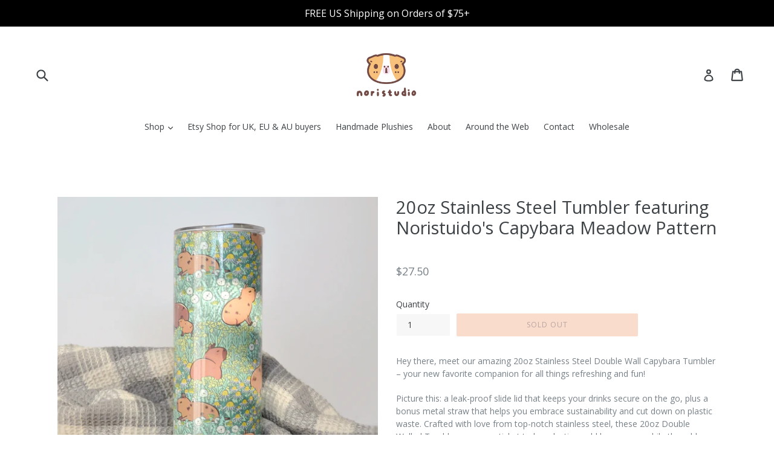

--- FILE ---
content_type: text/html; charset=utf-8
request_url: https://noristudio.com/collections/all/products/20oz-stainless-steel-tumbler-featuring-noristuidos-capybara-meadow-pattern
body_size: 32030
content:
<!doctype html>
<!--[if IE 9]> <html class="ie9 no-js" lang="en"> <![endif]-->
<!--[if (gt IE 9)|!(IE)]><!--> <html class="no-js" lang="en"> <!--<![endif]-->
<head>
  <meta charset="utf-8">
  <meta http-equiv="X-UA-Compatible" content="IE=edge,chrome=1">
  <meta name="viewport" content="width=device-width,initial-scale=1">
  <meta name="theme-color" content="#f2b897">
  <link rel="canonical" href="https://noristudio.com/products/20oz-stainless-steel-tumbler-featuring-noristuidos-capybara-meadow-pattern">

  
    <link rel="shortcut icon" href="//noristudio.com/cdn/shop/files/favocon_32x32.png?v=1648753356" type="image/png">
  

  
  <title>
    20oz Stainless Steel Tumbler featuring Noristuido&#39;s Capybara Meadow Pa
    
    
    
      &ndash; Noristudio
    
  </title>

  
    <meta name="description" content="Hey there, meet our amazing 20oz Stainless Steel Double Wall Capybara Tumbler – your new favorite companion for all things refreshing and fun! Picture this: a leak-proof slide lid that keeps your drinks secure on the go, plus a bonus metal straw that helps you embrace sustainability and cut down on plastic waste. Craft">
  

  <!-- /snippets/social-meta-tags.liquid -->




<meta property="og:site_name" content="Noristudio">
<meta property="og:url" content="https://noristudio.com/products/20oz-stainless-steel-tumbler-featuring-noristuidos-capybara-meadow-pattern">
<meta property="og:title" content="20oz Stainless Steel Tumbler featuring Noristuido's Capybara Meadow Pattern">
<meta property="og:type" content="product">
<meta property="og:description" content="Hey there, meet our amazing 20oz Stainless Steel Double Wall Capybara Tumbler – your new favorite companion for all things refreshing and fun! Picture this: a leak-proof slide lid that keeps your drinks secure on the go, plus a bonus metal straw that helps you embrace sustainability and cut down on plastic waste. Craft">

  <meta property="og:price:amount" content="27.50">
  <meta property="og:price:currency" content="USD">

<meta property="og:image" content="http://noristudio.com/cdn/shop/files/69344CB2-615C-4792-88D3-7B3ABD83CB24_1200x1200.jpg?v=1690549174"><meta property="og:image" content="http://noristudio.com/cdn/shop/files/A1B08F2D-8D55-4BE0-A702-4C16C412CD24_1200x1200.jpg?v=1690549410"><meta property="og:image" content="http://noristudio.com/cdn/shop/files/7D234677-9056-4E03-9D9B-EED7BFE0EF81_1200x1200.jpg?v=1690549410">
<meta property="og:image:secure_url" content="https://noristudio.com/cdn/shop/files/69344CB2-615C-4792-88D3-7B3ABD83CB24_1200x1200.jpg?v=1690549174"><meta property="og:image:secure_url" content="https://noristudio.com/cdn/shop/files/A1B08F2D-8D55-4BE0-A702-4C16C412CD24_1200x1200.jpg?v=1690549410"><meta property="og:image:secure_url" content="https://noristudio.com/cdn/shop/files/7D234677-9056-4E03-9D9B-EED7BFE0EF81_1200x1200.jpg?v=1690549410">


  <meta name="twitter:site" content="@https://x.com/nori_studio?s=21">

<meta name="twitter:card" content="summary_large_image">
<meta name="twitter:title" content="20oz Stainless Steel Tumbler featuring Noristuido's Capybara Meadow Pattern">
<meta name="twitter:description" content="Hey there, meet our amazing 20oz Stainless Steel Double Wall Capybara Tumbler – your new favorite companion for all things refreshing and fun! Picture this: a leak-proof slide lid that keeps your drinks secure on the go, plus a bonus metal straw that helps you embrace sustainability and cut down on plastic waste. Craft">


  <link href="//noristudio.com/cdn/shop/t/1/assets/theme.scss.css?v=160392162766765954281697175147" rel="stylesheet" type="text/css" media="all" />
  

  <link href="//fonts.googleapis.com/css?family=Open+Sans:400,700" rel="stylesheet" type="text/css" media="all" />


  

    <link href="//fonts.googleapis.com/css?family=Open+Sans:400" rel="stylesheet" type="text/css" media="all" />
  



  <script>
    var theme = {
      strings: {
        addToCart: "Add to cart",
        soldOut: "Sold out",
        unavailable: "Unavailable",
        showMore: "Show More",
        showLess: "Show Less",
        addressError: "Error looking up that address",
        addressNoResults: "No results for that address",
        addressQueryLimit: "You have exceeded the Google API usage limit. Consider upgrading to a \u003ca href=\"https:\/\/developers.google.com\/maps\/premium\/usage-limits\"\u003ePremium Plan\u003c\/a\u003e.",
        authError: "There was a problem authenticating your Google Maps account."
      },
      moneyFormat: "${{amount}}"
    }

    document.documentElement.className = document.documentElement.className.replace('no-js', 'js');
  </script>

  <!--[if (lte IE 9) ]><script src="//noristudio.com/cdn/shop/t/1/assets/match-media.min.js?v=22265819453975888031515019067" type="text/javascript"></script><![endif]-->

  

  <!--[if (gt IE 9)|!(IE)]><!--><script src="//noristudio.com/cdn/shop/t/1/assets/lazysizes.js?v=68441465964607740661515019067" async="async"></script><!--<![endif]-->
  <!--[if lte IE 9]><script src="//noristudio.com/cdn/shop/t/1/assets/lazysizes.min.js?v=1218"></script><![endif]-->

  <!--[if (gt IE 9)|!(IE)]><!--><script src="//noristudio.com/cdn/shop/t/1/assets/vendor.js?v=136118274122071307521515019067" defer="defer"></script><!--<![endif]-->
  <!--[if lte IE 9]><script src="//noristudio.com/cdn/shop/t/1/assets/vendor.js?v=136118274122071307521515019067"></script><![endif]-->

  <!--[if (gt IE 9)|!(IE)]><!--><script src="//noristudio.com/cdn/shop/t/1/assets/theme.js?v=100941840194216329191515019067" defer="defer"></script><!--<![endif]-->
  <!--[if lte IE 9]><script src="//noristudio.com/cdn/shop/t/1/assets/theme.js?v=100941840194216329191515019067"></script><![endif]-->

  <script>window.performance && window.performance.mark && window.performance.mark('shopify.content_for_header.start');</script><meta id="shopify-digital-wallet" name="shopify-digital-wallet" content="/26984062/digital_wallets/dialog">
<meta name="shopify-checkout-api-token" content="3548732d15ccaebd16fbcba282fe2d51">
<meta id="in-context-paypal-metadata" data-shop-id="26984062" data-venmo-supported="false" data-environment="production" data-locale="en_US" data-paypal-v4="true" data-currency="USD">
<link rel="alternate" type="application/json+oembed" href="https://noristudio.com/products/20oz-stainless-steel-tumbler-featuring-noristuidos-capybara-meadow-pattern.oembed">
<script async="async" src="/checkouts/internal/preloads.js?locale=en-US"></script>
<link rel="preconnect" href="https://shop.app" crossorigin="anonymous">
<script async="async" src="https://shop.app/checkouts/internal/preloads.js?locale=en-US&shop_id=26984062" crossorigin="anonymous"></script>
<script id="apple-pay-shop-capabilities" type="application/json">{"shopId":26984062,"countryCode":"US","currencyCode":"USD","merchantCapabilities":["supports3DS"],"merchantId":"gid:\/\/shopify\/Shop\/26984062","merchantName":"Noristudio","requiredBillingContactFields":["postalAddress","email"],"requiredShippingContactFields":["postalAddress","email"],"shippingType":"shipping","supportedNetworks":["visa","masterCard","amex","discover","elo","jcb"],"total":{"type":"pending","label":"Noristudio","amount":"1.00"},"shopifyPaymentsEnabled":true,"supportsSubscriptions":true}</script>
<script id="shopify-features" type="application/json">{"accessToken":"3548732d15ccaebd16fbcba282fe2d51","betas":["rich-media-storefront-analytics"],"domain":"noristudio.com","predictiveSearch":true,"shopId":26984062,"locale":"en"}</script>
<script>var Shopify = Shopify || {};
Shopify.shop = "noristudio.myshopify.com";
Shopify.locale = "en";
Shopify.currency = {"active":"USD","rate":"1.0"};
Shopify.country = "US";
Shopify.theme = {"name":"Debut","id":19532054571,"schema_name":"Debut","schema_version":"1.9.1","theme_store_id":796,"role":"main"};
Shopify.theme.handle = "null";
Shopify.theme.style = {"id":null,"handle":null};
Shopify.cdnHost = "noristudio.com/cdn";
Shopify.routes = Shopify.routes || {};
Shopify.routes.root = "/";</script>
<script type="module">!function(o){(o.Shopify=o.Shopify||{}).modules=!0}(window);</script>
<script>!function(o){function n(){var o=[];function n(){o.push(Array.prototype.slice.apply(arguments))}return n.q=o,n}var t=o.Shopify=o.Shopify||{};t.loadFeatures=n(),t.autoloadFeatures=n()}(window);</script>
<script>
  window.ShopifyPay = window.ShopifyPay || {};
  window.ShopifyPay.apiHost = "shop.app\/pay";
  window.ShopifyPay.redirectState = null;
</script>
<script id="shop-js-analytics" type="application/json">{"pageType":"product"}</script>
<script defer="defer" async type="module" src="//noristudio.com/cdn/shopifycloud/shop-js/modules/v2/client.init-shop-cart-sync_BN7fPSNr.en.esm.js"></script>
<script defer="defer" async type="module" src="//noristudio.com/cdn/shopifycloud/shop-js/modules/v2/chunk.common_Cbph3Kss.esm.js"></script>
<script defer="defer" async type="module" src="//noristudio.com/cdn/shopifycloud/shop-js/modules/v2/chunk.modal_DKumMAJ1.esm.js"></script>
<script type="module">
  await import("//noristudio.com/cdn/shopifycloud/shop-js/modules/v2/client.init-shop-cart-sync_BN7fPSNr.en.esm.js");
await import("//noristudio.com/cdn/shopifycloud/shop-js/modules/v2/chunk.common_Cbph3Kss.esm.js");
await import("//noristudio.com/cdn/shopifycloud/shop-js/modules/v2/chunk.modal_DKumMAJ1.esm.js");

  window.Shopify.SignInWithShop?.initShopCartSync?.({"fedCMEnabled":true,"windoidEnabled":true});

</script>
<script>
  window.Shopify = window.Shopify || {};
  if (!window.Shopify.featureAssets) window.Shopify.featureAssets = {};
  window.Shopify.featureAssets['shop-js'] = {"shop-cart-sync":["modules/v2/client.shop-cart-sync_CJVUk8Jm.en.esm.js","modules/v2/chunk.common_Cbph3Kss.esm.js","modules/v2/chunk.modal_DKumMAJ1.esm.js"],"init-fed-cm":["modules/v2/client.init-fed-cm_7Fvt41F4.en.esm.js","modules/v2/chunk.common_Cbph3Kss.esm.js","modules/v2/chunk.modal_DKumMAJ1.esm.js"],"init-shop-email-lookup-coordinator":["modules/v2/client.init-shop-email-lookup-coordinator_Cc088_bR.en.esm.js","modules/v2/chunk.common_Cbph3Kss.esm.js","modules/v2/chunk.modal_DKumMAJ1.esm.js"],"init-windoid":["modules/v2/client.init-windoid_hPopwJRj.en.esm.js","modules/v2/chunk.common_Cbph3Kss.esm.js","modules/v2/chunk.modal_DKumMAJ1.esm.js"],"shop-button":["modules/v2/client.shop-button_B0jaPSNF.en.esm.js","modules/v2/chunk.common_Cbph3Kss.esm.js","modules/v2/chunk.modal_DKumMAJ1.esm.js"],"shop-cash-offers":["modules/v2/client.shop-cash-offers_DPIskqss.en.esm.js","modules/v2/chunk.common_Cbph3Kss.esm.js","modules/v2/chunk.modal_DKumMAJ1.esm.js"],"shop-toast-manager":["modules/v2/client.shop-toast-manager_CK7RT69O.en.esm.js","modules/v2/chunk.common_Cbph3Kss.esm.js","modules/v2/chunk.modal_DKumMAJ1.esm.js"],"init-shop-cart-sync":["modules/v2/client.init-shop-cart-sync_BN7fPSNr.en.esm.js","modules/v2/chunk.common_Cbph3Kss.esm.js","modules/v2/chunk.modal_DKumMAJ1.esm.js"],"init-customer-accounts-sign-up":["modules/v2/client.init-customer-accounts-sign-up_CfPf4CXf.en.esm.js","modules/v2/client.shop-login-button_DeIztwXF.en.esm.js","modules/v2/chunk.common_Cbph3Kss.esm.js","modules/v2/chunk.modal_DKumMAJ1.esm.js"],"pay-button":["modules/v2/client.pay-button_CgIwFSYN.en.esm.js","modules/v2/chunk.common_Cbph3Kss.esm.js","modules/v2/chunk.modal_DKumMAJ1.esm.js"],"init-customer-accounts":["modules/v2/client.init-customer-accounts_DQ3x16JI.en.esm.js","modules/v2/client.shop-login-button_DeIztwXF.en.esm.js","modules/v2/chunk.common_Cbph3Kss.esm.js","modules/v2/chunk.modal_DKumMAJ1.esm.js"],"avatar":["modules/v2/client.avatar_BTnouDA3.en.esm.js"],"init-shop-for-new-customer-accounts":["modules/v2/client.init-shop-for-new-customer-accounts_CsZy_esa.en.esm.js","modules/v2/client.shop-login-button_DeIztwXF.en.esm.js","modules/v2/chunk.common_Cbph3Kss.esm.js","modules/v2/chunk.modal_DKumMAJ1.esm.js"],"shop-follow-button":["modules/v2/client.shop-follow-button_BRMJjgGd.en.esm.js","modules/v2/chunk.common_Cbph3Kss.esm.js","modules/v2/chunk.modal_DKumMAJ1.esm.js"],"checkout-modal":["modules/v2/client.checkout-modal_B9Drz_yf.en.esm.js","modules/v2/chunk.common_Cbph3Kss.esm.js","modules/v2/chunk.modal_DKumMAJ1.esm.js"],"shop-login-button":["modules/v2/client.shop-login-button_DeIztwXF.en.esm.js","modules/v2/chunk.common_Cbph3Kss.esm.js","modules/v2/chunk.modal_DKumMAJ1.esm.js"],"lead-capture":["modules/v2/client.lead-capture_DXYzFM3R.en.esm.js","modules/v2/chunk.common_Cbph3Kss.esm.js","modules/v2/chunk.modal_DKumMAJ1.esm.js"],"shop-login":["modules/v2/client.shop-login_CA5pJqmO.en.esm.js","modules/v2/chunk.common_Cbph3Kss.esm.js","modules/v2/chunk.modal_DKumMAJ1.esm.js"],"payment-terms":["modules/v2/client.payment-terms_BxzfvcZJ.en.esm.js","modules/v2/chunk.common_Cbph3Kss.esm.js","modules/v2/chunk.modal_DKumMAJ1.esm.js"]};
</script>
<script>(function() {
  var isLoaded = false;
  function asyncLoad() {
    if (isLoaded) return;
    isLoaded = true;
    var urls = ["https:\/\/sprt-mws-legacy-files.spur-i-t.com\/motivator\/source.js?mw_motivator_t=1665762686\u0026shop=noristudio.myshopify.com","https:\/\/disable-click.crucialcommerceapps.com\/appJS?shop=noristudio.myshopify.com","https:\/\/cdn-spurit.com\/all-apps\/checker.js?shop=noristudio.myshopify.com","https:\/\/cdn-spurit.com\/all-apps\/thank-you-pao-page.js?shop=noristudio.myshopify.com"];
    for (var i = 0; i < urls.length; i++) {
      var s = document.createElement('script');
      s.type = 'text/javascript';
      s.async = true;
      s.src = urls[i];
      var x = document.getElementsByTagName('script')[0];
      x.parentNode.insertBefore(s, x);
    }
  };
  if(window.attachEvent) {
    window.attachEvent('onload', asyncLoad);
  } else {
    window.addEventListener('load', asyncLoad, false);
  }
})();</script>
<script id="__st">var __st={"a":26984062,"offset":-18000,"reqid":"3db1ed13-fc36-4bff-834a-8d7b95140759-1769912457","pageurl":"noristudio.com\/collections\/all\/products\/20oz-stainless-steel-tumbler-featuring-noristuidos-capybara-meadow-pattern","u":"8b91d4b75656","p":"product","rtyp":"product","rid":8124347875581};</script>
<script>window.ShopifyPaypalV4VisibilityTracking = true;</script>
<script id="captcha-bootstrap">!function(){'use strict';const t='contact',e='account',n='new_comment',o=[[t,t],['blogs',n],['comments',n],[t,'customer']],c=[[e,'customer_login'],[e,'guest_login'],[e,'recover_customer_password'],[e,'create_customer']],r=t=>t.map((([t,e])=>`form[action*='/${t}']:not([data-nocaptcha='true']) input[name='form_type'][value='${e}']`)).join(','),a=t=>()=>t?[...document.querySelectorAll(t)].map((t=>t.form)):[];function s(){const t=[...o],e=r(t);return a(e)}const i='password',u='form_key',d=['recaptcha-v3-token','g-recaptcha-response','h-captcha-response',i],f=()=>{try{return window.sessionStorage}catch{return}},m='__shopify_v',_=t=>t.elements[u];function p(t,e,n=!1){try{const o=window.sessionStorage,c=JSON.parse(o.getItem(e)),{data:r}=function(t){const{data:e,action:n}=t;return t[m]||n?{data:e,action:n}:{data:t,action:n}}(c);for(const[e,n]of Object.entries(r))t.elements[e]&&(t.elements[e].value=n);n&&o.removeItem(e)}catch(o){console.error('form repopulation failed',{error:o})}}const l='form_type',E='cptcha';function T(t){t.dataset[E]=!0}const w=window,h=w.document,L='Shopify',v='ce_forms',y='captcha';let A=!1;((t,e)=>{const n=(g='f06e6c50-85a8-45c8-87d0-21a2b65856fe',I='https://cdn.shopify.com/shopifycloud/storefront-forms-hcaptcha/ce_storefront_forms_captcha_hcaptcha.v1.5.2.iife.js',D={infoText:'Protected by hCaptcha',privacyText:'Privacy',termsText:'Terms'},(t,e,n)=>{const o=w[L][v],c=o.bindForm;if(c)return c(t,g,e,D).then(n);var r;o.q.push([[t,g,e,D],n]),r=I,A||(h.body.append(Object.assign(h.createElement('script'),{id:'captcha-provider',async:!0,src:r})),A=!0)});var g,I,D;w[L]=w[L]||{},w[L][v]=w[L][v]||{},w[L][v].q=[],w[L][y]=w[L][y]||{},w[L][y].protect=function(t,e){n(t,void 0,e),T(t)},Object.freeze(w[L][y]),function(t,e,n,w,h,L){const[v,y,A,g]=function(t,e,n){const i=e?o:[],u=t?c:[],d=[...i,...u],f=r(d),m=r(i),_=r(d.filter((([t,e])=>n.includes(e))));return[a(f),a(m),a(_),s()]}(w,h,L),I=t=>{const e=t.target;return e instanceof HTMLFormElement?e:e&&e.form},D=t=>v().includes(t);t.addEventListener('submit',(t=>{const e=I(t);if(!e)return;const n=D(e)&&!e.dataset.hcaptchaBound&&!e.dataset.recaptchaBound,o=_(e),c=g().includes(e)&&(!o||!o.value);(n||c)&&t.preventDefault(),c&&!n&&(function(t){try{if(!f())return;!function(t){const e=f();if(!e)return;const n=_(t);if(!n)return;const o=n.value;o&&e.removeItem(o)}(t);const e=Array.from(Array(32),(()=>Math.random().toString(36)[2])).join('');!function(t,e){_(t)||t.append(Object.assign(document.createElement('input'),{type:'hidden',name:u})),t.elements[u].value=e}(t,e),function(t,e){const n=f();if(!n)return;const o=[...t.querySelectorAll(`input[type='${i}']`)].map((({name:t})=>t)),c=[...d,...o],r={};for(const[a,s]of new FormData(t).entries())c.includes(a)||(r[a]=s);n.setItem(e,JSON.stringify({[m]:1,action:t.action,data:r}))}(t,e)}catch(e){console.error('failed to persist form',e)}}(e),e.submit())}));const S=(t,e)=>{t&&!t.dataset[E]&&(n(t,e.some((e=>e===t))),T(t))};for(const o of['focusin','change'])t.addEventListener(o,(t=>{const e=I(t);D(e)&&S(e,y())}));const B=e.get('form_key'),M=e.get(l),P=B&&M;t.addEventListener('DOMContentLoaded',(()=>{const t=y();if(P)for(const e of t)e.elements[l].value===M&&p(e,B);[...new Set([...A(),...v().filter((t=>'true'===t.dataset.shopifyCaptcha))])].forEach((e=>S(e,t)))}))}(h,new URLSearchParams(w.location.search),n,t,e,['guest_login'])})(!0,!0)}();</script>
<script integrity="sha256-4kQ18oKyAcykRKYeNunJcIwy7WH5gtpwJnB7kiuLZ1E=" data-source-attribution="shopify.loadfeatures" defer="defer" src="//noristudio.com/cdn/shopifycloud/storefront/assets/storefront/load_feature-a0a9edcb.js" crossorigin="anonymous"></script>
<script crossorigin="anonymous" defer="defer" src="//noristudio.com/cdn/shopifycloud/storefront/assets/shopify_pay/storefront-65b4c6d7.js?v=20250812"></script>
<script data-source-attribution="shopify.dynamic_checkout.dynamic.init">var Shopify=Shopify||{};Shopify.PaymentButton=Shopify.PaymentButton||{isStorefrontPortableWallets:!0,init:function(){window.Shopify.PaymentButton.init=function(){};var t=document.createElement("script");t.src="https://noristudio.com/cdn/shopifycloud/portable-wallets/latest/portable-wallets.en.js",t.type="module",document.head.appendChild(t)}};
</script>
<script data-source-attribution="shopify.dynamic_checkout.buyer_consent">
  function portableWalletsHideBuyerConsent(e){var t=document.getElementById("shopify-buyer-consent"),n=document.getElementById("shopify-subscription-policy-button");t&&n&&(t.classList.add("hidden"),t.setAttribute("aria-hidden","true"),n.removeEventListener("click",e))}function portableWalletsShowBuyerConsent(e){var t=document.getElementById("shopify-buyer-consent"),n=document.getElementById("shopify-subscription-policy-button");t&&n&&(t.classList.remove("hidden"),t.removeAttribute("aria-hidden"),n.addEventListener("click",e))}window.Shopify?.PaymentButton&&(window.Shopify.PaymentButton.hideBuyerConsent=portableWalletsHideBuyerConsent,window.Shopify.PaymentButton.showBuyerConsent=portableWalletsShowBuyerConsent);
</script>
<script data-source-attribution="shopify.dynamic_checkout.cart.bootstrap">document.addEventListener("DOMContentLoaded",(function(){function t(){return document.querySelector("shopify-accelerated-checkout-cart, shopify-accelerated-checkout")}if(t())Shopify.PaymentButton.init();else{new MutationObserver((function(e,n){t()&&(Shopify.PaymentButton.init(),n.disconnect())})).observe(document.body,{childList:!0,subtree:!0})}}));
</script>
<link id="shopify-accelerated-checkout-styles" rel="stylesheet" media="screen" href="https://noristudio.com/cdn/shopifycloud/portable-wallets/latest/accelerated-checkout-backwards-compat.css" crossorigin="anonymous">
<style id="shopify-accelerated-checkout-cart">
        #shopify-buyer-consent {
  margin-top: 1em;
  display: inline-block;
  width: 100%;
}

#shopify-buyer-consent.hidden {
  display: none;
}

#shopify-subscription-policy-button {
  background: none;
  border: none;
  padding: 0;
  text-decoration: underline;
  font-size: inherit;
  cursor: pointer;
}

#shopify-subscription-policy-button::before {
  box-shadow: none;
}

      </style>

<script>window.performance && window.performance.mark && window.performance.mark('shopify.content_for_header.end');</script>
  <script src="//ajax.googleapis.com/ajax/libs/jquery/2.2.3/jquery.min.js" type="text/javascript"></script>
<!-- BEGIN app block: shopify://apps/gsc-countdown-timer/blocks/countdown-bar/58dc5b1b-43d2-4209-b1f3-52aff31643ed --><style>
  .gta-block__error {
    display: flex;
    flex-flow: column nowrap;
    gap: 12px;
    padding: 32px;
    border-radius: 12px;
    margin: 12px 0;
    background-color: #fff1e3;
    color: #412d00;
  }

  .gta-block__error-title {
    font-size: 18px;
    font-weight: 600;
    line-height: 28px;
  }

  .gta-block__error-body {
    font-size: 14px;
    line-height: 24px;
  }
</style>

<script>
  (function () {
    try {
      window.GSC_COUNTDOWN_META = {
        product_collections: [{"id":60444966955,"handle":"all","updated_at":"2026-01-23T07:02:59-05:00","published_at":"2018-07-01T21:05:56-04:00","sort_order":"created-desc","template_suffix":"","published_scope":"web","title":"ALL","body_html":""},{"id":54785015851,"handle":"meadow-collection","updated_at":"2026-01-23T07:02:59-05:00","published_at":"2018-02-27T14:26:46-05:00","sort_order":"manual","template_suffix":"","published_scope":"web","title":"Meadow collection","body_html":"\u003cmeta charset=\"UTF-8\"\u003e\u003cmeta charset=\"UTF-8\"\u003e\n\u003cp data-mce-fragment=\"1\"\u003eI'm excited to present the Meadow Collection—a delightful series of colorful pattern designs showcasing beloved pets and wild animals amidst colorful wildflowers. Picture your favorite creatures playfully mingling with lush greenery, bringing nature's charm to your daily life! 🌸🐕\u003c\/p\u003e\n\u003cp data-mce-fragment=\"1\"\u003eOur aim with this collection is simple: to let you express your love for these adorable creatures by featuring them on your most cherished items. From accessories to home decor, we've got you covered!\u003c\/p\u003e\n\u003cbr\u003e","image":{"created_at":"2021-11-11T23:37:44-05:00","alt":"Noristuido Meadow Collection","width":2851,"height":2848,"src":"\/\/noristudio.com\/cdn\/shop\/collections\/ornamnet04.jpg?v=1697173688"}},{"id":412346286333,"handle":"tumbler","title":"Tumbler","updated_at":"2025-07-07T16:46:05-04:00","body_html":"\u003cmeta charset=\"UTF-8\"\u003e\u003cspan data-mce-fragment=\"1\"\u003eDiscover our Handmade Sublimation Printed Stainless Steel Tumblers – crafted with care and love in my home studio. Each original design is a unique work of art, made to order in about 1 week. Sip in style and let your personality shine!\u003c\/span\u003e","published_at":"2023-07-28T08:59:14-04:00","sort_order":"created-desc","template_suffix":"","disjunctive":false,"rules":[{"column":"type","relation":"equals","condition":"Tumbler"}],"published_scope":"web","image":{"created_at":"2023-07-28T08:59:13-04:00","alt":null,"width":2909,"height":2909,"src":"\/\/noristudio.com\/cdn\/shop\/collections\/855014DE-9CE3-4AE2-A488-2F8AAC3605BB.jpg?v=1690549154"}}],
        product_tags: ["capybara","Tumbler"],
      };

      const widgets = [{"bar":{"sticky":false,"justify":"center","position":"top","closeButton":{"color":"#bdbdbd","enabled":true}},"key":"GSC-BAR-GNboVvGaCjZI","type":"bar","timer":{"date":"2025-12-01T00:00:00.000-05:00","mode":"date","daily":{"tz":"Etc\/GMT-0","endHours":14,"endMinutes":0,"repeatDays":[0,1,2,3,4,5,6],"startHours":10,"startMinutes":0},"hours":72,"onEnd":"hide","minutes":0,"seconds":0,"scheduling":{"end":null,"start":null}},"content":{"align":"center","items":[{"id":"text-FSoGLFOWmeGp","type":"text","align":"left","color":"#000000","value":"25% Off Selected Products","enabled":true,"padding":{"mobile":{},"desktop":{"left":"0px"}},"fontFamily":"font1","fontWeight":"800","textTransform":"uppercase","mobileFontSize":"16px","desktopFontSize":"24px","mobileLineHeight":"1.3","desktopLineHeight":"1.2","mobileLetterSpacing":"0","desktopLetterSpacing":"0"},{"id":"text-pasRwRVbIoJZ","type":"text","align":"left","color":"#000000","value":"25% OFF all blankets, art prints, greeting cards, enamel pins, and vinyl stickers. No code needed. The discount is automatically applied in your cart.","enabled":true,"padding":{"mobile":{},"desktop":{}},"fontFamily":"font1","fontWeight":"400","textTransform":"unset","mobileFontSize":"12px","desktopFontSize":"15px","mobileLineHeight":"1.3","desktopLineHeight":"1.3","mobileLetterSpacing":"0","desktopLetterSpacing":"0"},{"id":"timer-ADnRPVEuCGwT","type":"timer","view":"custom","border":{"size":"2px","color":"#FFFFFF","enabled":false},"digits":{"gap":"0px","color":"#000000","fontSize":"56px","fontFamily":"font2","fontWeight":"600"},"labels":{"days":"days","color":"#000000","hours":"hours","enabled":true,"minutes":"mins","seconds":"secs","fontSize":"21px","fontFamily":"font3","fontWeight":"500","milliseconds":"ms","textTransform":"unset"},"layout":"separate","margin":{"mobile":{},"desktop":{}},"radius":{"value":"18px","enabled":true},"shadow":{"type":"","color":"black","enabled":true},"enabled":true,"padding":{"mobile":{},"desktop":{"top":"0px"}},"fontSize":{"mobile":"14px","desktop":"18px"},"separator":{"type":"colon","color":"#000000","enabled":true},"background":{"blur":"2px","color":"#eeeeee","enabled":true},"unitFormat":"d:h:m:s","mobileWidth":"160px","desktopWidth":"224px"},{"id":"button-MuQaYGnXxcvA","href":"https:\/\/shopify.com","type":"button","label":"Shop now","width":"content","border":{"size":"2px","color":"#000000","enabled":false},"margin":{"mobile":{"top":"0px","left":"0px","right":"0px","bottom":"0px"},"desktop":{"top":"0px","left":"0px","right":"0px","bottom":"0px"}},"radius":{"value":"8px","enabled":true},"target":"_self","enabled":false,"padding":{"mobile":{"top":"8px","left":"12px","right":"12px","bottom":"8px"},"desktop":{"top":"12px","left":"32px","right":"32px","bottom":"12px"}},"textColor":"#ffffff","background":{"blur":"0px","color":"#000000","enabled":true},"fontFamily":"font1","fontWeight":"500","textTransform":"unset","mobileFontSize":"12px","desktopFontSize":"14px","mobileLetterSpacing":"0","desktopLetterSpacing":"0"},{"id":"coupon-VDBQimGsyRMp","code":"PASTE YOUR CODE","icon":{"type":"discount-star","enabled":true},"type":"coupon","label":"Save 35%","action":"copy","border":{"size":"1px","color":"#9e9e9e","enabled":true},"margin":{"mobile":{"top":"0px","left":"0px","right":"0px","bottom":"0px"},"desktop":{"top":"0px","left":"0px","right":"0px","bottom":"0px"}},"radius":{"value":"6px","enabled":true},"enabled":false,"padding":{"mobile":{"top":"4px","left":"12px","right":"12px","bottom":"4px"},"desktop":{"top":"8px","left":"16px","right":"16px","bottom":"8px"}},"textColor":"#000000","background":{"blur":"0px","color":"#eeeeee","enabled":true},"fontFamily":"font1","fontWeight":"600","textTransform":"uppercase","mobileFontSize":"12px","desktopFontSize":"14px"}],"border":{"size":"1px","color":"#000000","enabled":false},"layout":"column","margin":{"mobile":{"top":"0px","left":"0px","right":"0px","bottom":"0px"},"desktop":{"top":"0px","left":"0px","right":"0px","bottom":"0px"}},"radius":{"value":"8px","enabled":false},"padding":{"mobile":{"top":"4px","left":"0px","right":"0px","bottom":"4px"},"desktop":{"top":"20px","left":"24px","right":"24px","bottom":"20px"}},"mobileGap":"6px","background":{"src":null,"blur":"8px","source":"color","bgColor":"#ffffff","enabled":true,"overlayColor":"rgba(0,0,0,0)"},"desktopGap":"24px","mobileWidth":"100%","desktopWidth":"400px","backgroundClick":{"url":"","target":"_self","enabled":false}},"enabled":true,"general":{"font1":"inherit","font2":"inherit","font3":"inherit","preset":"bar2","breakpoint":"768px"},"section":null,"userCss":"","targeting":{"geo":null,"pages":{"cart":true,"home":true,"other":true,"password":true,"products":{"mode":"productsInCollections","tags":[],"enabled":true,"specificProducts":[],"productsInCollections":[{"id":"gid:\/\/shopify\/Collection\/431209840893","handle":"art-print"},{"id":"gid:\/\/shopify\/Collection\/410080182525","handle":"blankets"},{"id":"gid:\/\/shopify\/Collection\/387700031741","handle":"letterpress-cards"},{"id":"gid:\/\/shopify\/Collection\/54790324267","handle":"enamel-pins"},{"id":"gid:\/\/shopify\/Collection\/54790651947","handle":"stickers-stationery"}]},"collections":{"mode":"specific","items":[{"id":"gid:\/\/shopify\/Collection\/431209840893","handle":"art-print"},{"id":"gid:\/\/shopify\/Collection\/410080182525","handle":"blankets"},{"id":"gid:\/\/shopify\/Collection\/387700031741","handle":"letterpress-cards"},{"id":"gid:\/\/shopify\/Collection\/54790324267","handle":"enamel-pins"},{"id":"gid:\/\/shopify\/Collection\/54790651947","handle":"stickers-stationery"}],"enabled":true}}}}];

      if (Array.isArray(window.GSC_COUNTDOWN_WIDGETS)) {
        window.GSC_COUNTDOWN_WIDGETS.push(...widgets);
      } else {
        window.GSC_COUNTDOWN_WIDGETS = widgets || [];
      }
    } catch (e) {
      console.log(e);
    }
  })();
</script>


<!-- END app block --><script src="https://cdn.shopify.com/extensions/6c66d7d0-f631-46bf-8039-ad48ac607ad6/forms-2301/assets/shopify-forms-loader.js" type="text/javascript" defer="defer"></script>
<script src="https://cdn.shopify.com/extensions/019a0283-dad8-7bc7-bb66-b523cba67540/countdown-app-root-55/assets/gsc-countdown-widget.js" type="text/javascript" defer="defer"></script>
<link href="https://monorail-edge.shopifysvc.com" rel="dns-prefetch">
<script>(function(){if ("sendBeacon" in navigator && "performance" in window) {try {var session_token_from_headers = performance.getEntriesByType('navigation')[0].serverTiming.find(x => x.name == '_s').description;} catch {var session_token_from_headers = undefined;}var session_cookie_matches = document.cookie.match(/_shopify_s=([^;]*)/);var session_token_from_cookie = session_cookie_matches && session_cookie_matches.length === 2 ? session_cookie_matches[1] : "";var session_token = session_token_from_headers || session_token_from_cookie || "";function handle_abandonment_event(e) {var entries = performance.getEntries().filter(function(entry) {return /monorail-edge.shopifysvc.com/.test(entry.name);});if (!window.abandonment_tracked && entries.length === 0) {window.abandonment_tracked = true;var currentMs = Date.now();var navigation_start = performance.timing.navigationStart;var payload = {shop_id: 26984062,url: window.location.href,navigation_start,duration: currentMs - navigation_start,session_token,page_type: "product"};window.navigator.sendBeacon("https://monorail-edge.shopifysvc.com/v1/produce", JSON.stringify({schema_id: "online_store_buyer_site_abandonment/1.1",payload: payload,metadata: {event_created_at_ms: currentMs,event_sent_at_ms: currentMs}}));}}window.addEventListener('pagehide', handle_abandonment_event);}}());</script>
<script id="web-pixels-manager-setup">(function e(e,d,r,n,o){if(void 0===o&&(o={}),!Boolean(null===(a=null===(i=window.Shopify)||void 0===i?void 0:i.analytics)||void 0===a?void 0:a.replayQueue)){var i,a;window.Shopify=window.Shopify||{};var t=window.Shopify;t.analytics=t.analytics||{};var s=t.analytics;s.replayQueue=[],s.publish=function(e,d,r){return s.replayQueue.push([e,d,r]),!0};try{self.performance.mark("wpm:start")}catch(e){}var l=function(){var e={modern:/Edge?\/(1{2}[4-9]|1[2-9]\d|[2-9]\d{2}|\d{4,})\.\d+(\.\d+|)|Firefox\/(1{2}[4-9]|1[2-9]\d|[2-9]\d{2}|\d{4,})\.\d+(\.\d+|)|Chrom(ium|e)\/(9{2}|\d{3,})\.\d+(\.\d+|)|(Maci|X1{2}).+ Version\/(15\.\d+|(1[6-9]|[2-9]\d|\d{3,})\.\d+)([,.]\d+|)( \(\w+\)|)( Mobile\/\w+|) Safari\/|Chrome.+OPR\/(9{2}|\d{3,})\.\d+\.\d+|(CPU[ +]OS|iPhone[ +]OS|CPU[ +]iPhone|CPU IPhone OS|CPU iPad OS)[ +]+(15[._]\d+|(1[6-9]|[2-9]\d|\d{3,})[._]\d+)([._]\d+|)|Android:?[ /-](13[3-9]|1[4-9]\d|[2-9]\d{2}|\d{4,})(\.\d+|)(\.\d+|)|Android.+Firefox\/(13[5-9]|1[4-9]\d|[2-9]\d{2}|\d{4,})\.\d+(\.\d+|)|Android.+Chrom(ium|e)\/(13[3-9]|1[4-9]\d|[2-9]\d{2}|\d{4,})\.\d+(\.\d+|)|SamsungBrowser\/([2-9]\d|\d{3,})\.\d+/,legacy:/Edge?\/(1[6-9]|[2-9]\d|\d{3,})\.\d+(\.\d+|)|Firefox\/(5[4-9]|[6-9]\d|\d{3,})\.\d+(\.\d+|)|Chrom(ium|e)\/(5[1-9]|[6-9]\d|\d{3,})\.\d+(\.\d+|)([\d.]+$|.*Safari\/(?![\d.]+ Edge\/[\d.]+$))|(Maci|X1{2}).+ Version\/(10\.\d+|(1[1-9]|[2-9]\d|\d{3,})\.\d+)([,.]\d+|)( \(\w+\)|)( Mobile\/\w+|) Safari\/|Chrome.+OPR\/(3[89]|[4-9]\d|\d{3,})\.\d+\.\d+|(CPU[ +]OS|iPhone[ +]OS|CPU[ +]iPhone|CPU IPhone OS|CPU iPad OS)[ +]+(10[._]\d+|(1[1-9]|[2-9]\d|\d{3,})[._]\d+)([._]\d+|)|Android:?[ /-](13[3-9]|1[4-9]\d|[2-9]\d{2}|\d{4,})(\.\d+|)(\.\d+|)|Mobile Safari.+OPR\/([89]\d|\d{3,})\.\d+\.\d+|Android.+Firefox\/(13[5-9]|1[4-9]\d|[2-9]\d{2}|\d{4,})\.\d+(\.\d+|)|Android.+Chrom(ium|e)\/(13[3-9]|1[4-9]\d|[2-9]\d{2}|\d{4,})\.\d+(\.\d+|)|Android.+(UC? ?Browser|UCWEB|U3)[ /]?(15\.([5-9]|\d{2,})|(1[6-9]|[2-9]\d|\d{3,})\.\d+)\.\d+|SamsungBrowser\/(5\.\d+|([6-9]|\d{2,})\.\d+)|Android.+MQ{2}Browser\/(14(\.(9|\d{2,})|)|(1[5-9]|[2-9]\d|\d{3,})(\.\d+|))(\.\d+|)|K[Aa][Ii]OS\/(3\.\d+|([4-9]|\d{2,})\.\d+)(\.\d+|)/},d=e.modern,r=e.legacy,n=navigator.userAgent;return n.match(d)?"modern":n.match(r)?"legacy":"unknown"}(),u="modern"===l?"modern":"legacy",c=(null!=n?n:{modern:"",legacy:""})[u],f=function(e){return[e.baseUrl,"/wpm","/b",e.hashVersion,"modern"===e.buildTarget?"m":"l",".js"].join("")}({baseUrl:d,hashVersion:r,buildTarget:u}),m=function(e){var d=e.version,r=e.bundleTarget,n=e.surface,o=e.pageUrl,i=e.monorailEndpoint;return{emit:function(e){var a=e.status,t=e.errorMsg,s=(new Date).getTime(),l=JSON.stringify({metadata:{event_sent_at_ms:s},events:[{schema_id:"web_pixels_manager_load/3.1",payload:{version:d,bundle_target:r,page_url:o,status:a,surface:n,error_msg:t},metadata:{event_created_at_ms:s}}]});if(!i)return console&&console.warn&&console.warn("[Web Pixels Manager] No Monorail endpoint provided, skipping logging."),!1;try{return self.navigator.sendBeacon.bind(self.navigator)(i,l)}catch(e){}var u=new XMLHttpRequest;try{return u.open("POST",i,!0),u.setRequestHeader("Content-Type","text/plain"),u.send(l),!0}catch(e){return console&&console.warn&&console.warn("[Web Pixels Manager] Got an unhandled error while logging to Monorail."),!1}}}}({version:r,bundleTarget:l,surface:e.surface,pageUrl:self.location.href,monorailEndpoint:e.monorailEndpoint});try{o.browserTarget=l,function(e){var d=e.src,r=e.async,n=void 0===r||r,o=e.onload,i=e.onerror,a=e.sri,t=e.scriptDataAttributes,s=void 0===t?{}:t,l=document.createElement("script"),u=document.querySelector("head"),c=document.querySelector("body");if(l.async=n,l.src=d,a&&(l.integrity=a,l.crossOrigin="anonymous"),s)for(var f in s)if(Object.prototype.hasOwnProperty.call(s,f))try{l.dataset[f]=s[f]}catch(e){}if(o&&l.addEventListener("load",o),i&&l.addEventListener("error",i),u)u.appendChild(l);else{if(!c)throw new Error("Did not find a head or body element to append the script");c.appendChild(l)}}({src:f,async:!0,onload:function(){if(!function(){var e,d;return Boolean(null===(d=null===(e=window.Shopify)||void 0===e?void 0:e.analytics)||void 0===d?void 0:d.initialized)}()){var d=window.webPixelsManager.init(e)||void 0;if(d){var r=window.Shopify.analytics;r.replayQueue.forEach((function(e){var r=e[0],n=e[1],o=e[2];d.publishCustomEvent(r,n,o)})),r.replayQueue=[],r.publish=d.publishCustomEvent,r.visitor=d.visitor,r.initialized=!0}}},onerror:function(){return m.emit({status:"failed",errorMsg:"".concat(f," has failed to load")})},sri:function(e){var d=/^sha384-[A-Za-z0-9+/=]+$/;return"string"==typeof e&&d.test(e)}(c)?c:"",scriptDataAttributes:o}),m.emit({status:"loading"})}catch(e){m.emit({status:"failed",errorMsg:(null==e?void 0:e.message)||"Unknown error"})}}})({shopId: 26984062,storefrontBaseUrl: "https://noristudio.com",extensionsBaseUrl: "https://extensions.shopifycdn.com/cdn/shopifycloud/web-pixels-manager",monorailEndpoint: "https://monorail-edge.shopifysvc.com/unstable/produce_batch",surface: "storefront-renderer",enabledBetaFlags: ["2dca8a86"],webPixelsConfigList: [{"id":"129073405","configuration":"{\"pixel_id\":\"1743321969231294\",\"pixel_type\":\"facebook_pixel\",\"metaapp_system_user_token\":\"-\"}","eventPayloadVersion":"v1","runtimeContext":"OPEN","scriptVersion":"ca16bc87fe92b6042fbaa3acc2fbdaa6","type":"APP","apiClientId":2329312,"privacyPurposes":["ANALYTICS","MARKETING","SALE_OF_DATA"],"dataSharingAdjustments":{"protectedCustomerApprovalScopes":["read_customer_address","read_customer_email","read_customer_name","read_customer_personal_data","read_customer_phone"]}},{"id":"14745853","configuration":"{\"myshopifyDomain\":\"noristudio.myshopify.com\"}","eventPayloadVersion":"v1","runtimeContext":"STRICT","scriptVersion":"23b97d18e2aa74363140dc29c9284e87","type":"APP","apiClientId":2775569,"privacyPurposes":["ANALYTICS","MARKETING","SALE_OF_DATA"],"dataSharingAdjustments":{"protectedCustomerApprovalScopes":["read_customer_address","read_customer_email","read_customer_name","read_customer_phone","read_customer_personal_data"]}},{"id":"shopify-app-pixel","configuration":"{}","eventPayloadVersion":"v1","runtimeContext":"STRICT","scriptVersion":"0450","apiClientId":"shopify-pixel","type":"APP","privacyPurposes":["ANALYTICS","MARKETING"]},{"id":"shopify-custom-pixel","eventPayloadVersion":"v1","runtimeContext":"LAX","scriptVersion":"0450","apiClientId":"shopify-pixel","type":"CUSTOM","privacyPurposes":["ANALYTICS","MARKETING"]}],isMerchantRequest: false,initData: {"shop":{"name":"Noristudio","paymentSettings":{"currencyCode":"USD"},"myshopifyDomain":"noristudio.myshopify.com","countryCode":"US","storefrontUrl":"https:\/\/noristudio.com"},"customer":null,"cart":null,"checkout":null,"productVariants":[{"price":{"amount":27.5,"currencyCode":"USD"},"product":{"title":"20oz Stainless Steel Tumbler featuring Noristuido's Capybara Meadow Pattern","vendor":"Noristudio","id":"8124347875581","untranslatedTitle":"20oz Stainless Steel Tumbler featuring Noristuido's Capybara Meadow Pattern","url":"\/products\/20oz-stainless-steel-tumbler-featuring-noristuidos-capybara-meadow-pattern","type":"Tumbler"},"id":"44022715154685","image":{"src":"\/\/noristudio.com\/cdn\/shop\/files\/69344CB2-615C-4792-88D3-7B3ABD83CB24.jpg?v=1690549174"},"sku":"TL-CP-GY","title":"Default Title","untranslatedTitle":"Default Title"}],"purchasingCompany":null},},"https://noristudio.com/cdn","1d2a099fw23dfb22ep557258f5m7a2edbae",{"modern":"","legacy":""},{"shopId":"26984062","storefrontBaseUrl":"https:\/\/noristudio.com","extensionBaseUrl":"https:\/\/extensions.shopifycdn.com\/cdn\/shopifycloud\/web-pixels-manager","surface":"storefront-renderer","enabledBetaFlags":"[\"2dca8a86\"]","isMerchantRequest":"false","hashVersion":"1d2a099fw23dfb22ep557258f5m7a2edbae","publish":"custom","events":"[[\"page_viewed\",{}],[\"product_viewed\",{\"productVariant\":{\"price\":{\"amount\":27.5,\"currencyCode\":\"USD\"},\"product\":{\"title\":\"20oz Stainless Steel Tumbler featuring Noristuido's Capybara Meadow Pattern\",\"vendor\":\"Noristudio\",\"id\":\"8124347875581\",\"untranslatedTitle\":\"20oz Stainless Steel Tumbler featuring Noristuido's Capybara Meadow Pattern\",\"url\":\"\/products\/20oz-stainless-steel-tumbler-featuring-noristuidos-capybara-meadow-pattern\",\"type\":\"Tumbler\"},\"id\":\"44022715154685\",\"image\":{\"src\":\"\/\/noristudio.com\/cdn\/shop\/files\/69344CB2-615C-4792-88D3-7B3ABD83CB24.jpg?v=1690549174\"},\"sku\":\"TL-CP-GY\",\"title\":\"Default Title\",\"untranslatedTitle\":\"Default Title\"}}]]"});</script><script>
  window.ShopifyAnalytics = window.ShopifyAnalytics || {};
  window.ShopifyAnalytics.meta = window.ShopifyAnalytics.meta || {};
  window.ShopifyAnalytics.meta.currency = 'USD';
  var meta = {"product":{"id":8124347875581,"gid":"gid:\/\/shopify\/Product\/8124347875581","vendor":"Noristudio","type":"Tumbler","handle":"20oz-stainless-steel-tumbler-featuring-noristuidos-capybara-meadow-pattern","variants":[{"id":44022715154685,"price":2750,"name":"20oz Stainless Steel Tumbler featuring Noristuido's Capybara Meadow Pattern","public_title":null,"sku":"TL-CP-GY"}],"remote":false},"page":{"pageType":"product","resourceType":"product","resourceId":8124347875581,"requestId":"3db1ed13-fc36-4bff-834a-8d7b95140759-1769912457"}};
  for (var attr in meta) {
    window.ShopifyAnalytics.meta[attr] = meta[attr];
  }
</script>
<script class="analytics">
  (function () {
    var customDocumentWrite = function(content) {
      var jquery = null;

      if (window.jQuery) {
        jquery = window.jQuery;
      } else if (window.Checkout && window.Checkout.$) {
        jquery = window.Checkout.$;
      }

      if (jquery) {
        jquery('body').append(content);
      }
    };

    var hasLoggedConversion = function(token) {
      if (token) {
        return document.cookie.indexOf('loggedConversion=' + token) !== -1;
      }
      return false;
    }

    var setCookieIfConversion = function(token) {
      if (token) {
        var twoMonthsFromNow = new Date(Date.now());
        twoMonthsFromNow.setMonth(twoMonthsFromNow.getMonth() + 2);

        document.cookie = 'loggedConversion=' + token + '; expires=' + twoMonthsFromNow;
      }
    }

    var trekkie = window.ShopifyAnalytics.lib = window.trekkie = window.trekkie || [];
    if (trekkie.integrations) {
      return;
    }
    trekkie.methods = [
      'identify',
      'page',
      'ready',
      'track',
      'trackForm',
      'trackLink'
    ];
    trekkie.factory = function(method) {
      return function() {
        var args = Array.prototype.slice.call(arguments);
        args.unshift(method);
        trekkie.push(args);
        return trekkie;
      };
    };
    for (var i = 0; i < trekkie.methods.length; i++) {
      var key = trekkie.methods[i];
      trekkie[key] = trekkie.factory(key);
    }
    trekkie.load = function(config) {
      trekkie.config = config || {};
      trekkie.config.initialDocumentCookie = document.cookie;
      var first = document.getElementsByTagName('script')[0];
      var script = document.createElement('script');
      script.type = 'text/javascript';
      script.onerror = function(e) {
        var scriptFallback = document.createElement('script');
        scriptFallback.type = 'text/javascript';
        scriptFallback.onerror = function(error) {
                var Monorail = {
      produce: function produce(monorailDomain, schemaId, payload) {
        var currentMs = new Date().getTime();
        var event = {
          schema_id: schemaId,
          payload: payload,
          metadata: {
            event_created_at_ms: currentMs,
            event_sent_at_ms: currentMs
          }
        };
        return Monorail.sendRequest("https://" + monorailDomain + "/v1/produce", JSON.stringify(event));
      },
      sendRequest: function sendRequest(endpointUrl, payload) {
        // Try the sendBeacon API
        if (window && window.navigator && typeof window.navigator.sendBeacon === 'function' && typeof window.Blob === 'function' && !Monorail.isIos12()) {
          var blobData = new window.Blob([payload], {
            type: 'text/plain'
          });

          if (window.navigator.sendBeacon(endpointUrl, blobData)) {
            return true;
          } // sendBeacon was not successful

        } // XHR beacon

        var xhr = new XMLHttpRequest();

        try {
          xhr.open('POST', endpointUrl);
          xhr.setRequestHeader('Content-Type', 'text/plain');
          xhr.send(payload);
        } catch (e) {
          console.log(e);
        }

        return false;
      },
      isIos12: function isIos12() {
        return window.navigator.userAgent.lastIndexOf('iPhone; CPU iPhone OS 12_') !== -1 || window.navigator.userAgent.lastIndexOf('iPad; CPU OS 12_') !== -1;
      }
    };
    Monorail.produce('monorail-edge.shopifysvc.com',
      'trekkie_storefront_load_errors/1.1',
      {shop_id: 26984062,
      theme_id: 19532054571,
      app_name: "storefront",
      context_url: window.location.href,
      source_url: "//noristudio.com/cdn/s/trekkie.storefront.c59ea00e0474b293ae6629561379568a2d7c4bba.min.js"});

        };
        scriptFallback.async = true;
        scriptFallback.src = '//noristudio.com/cdn/s/trekkie.storefront.c59ea00e0474b293ae6629561379568a2d7c4bba.min.js';
        first.parentNode.insertBefore(scriptFallback, first);
      };
      script.async = true;
      script.src = '//noristudio.com/cdn/s/trekkie.storefront.c59ea00e0474b293ae6629561379568a2d7c4bba.min.js';
      first.parentNode.insertBefore(script, first);
    };
    trekkie.load(
      {"Trekkie":{"appName":"storefront","development":false,"defaultAttributes":{"shopId":26984062,"isMerchantRequest":null,"themeId":19532054571,"themeCityHash":"11679663979529929658","contentLanguage":"en","currency":"USD","eventMetadataId":"bb863550-e2d5-47dc-821b-78b52563236a"},"isServerSideCookieWritingEnabled":true,"monorailRegion":"shop_domain","enabledBetaFlags":["65f19447","b5387b81"]},"Session Attribution":{},"S2S":{"facebookCapiEnabled":true,"source":"trekkie-storefront-renderer","apiClientId":580111}}
    );

    var loaded = false;
    trekkie.ready(function() {
      if (loaded) return;
      loaded = true;

      window.ShopifyAnalytics.lib = window.trekkie;

      var originalDocumentWrite = document.write;
      document.write = customDocumentWrite;
      try { window.ShopifyAnalytics.merchantGoogleAnalytics.call(this); } catch(error) {};
      document.write = originalDocumentWrite;

      window.ShopifyAnalytics.lib.page(null,{"pageType":"product","resourceType":"product","resourceId":8124347875581,"requestId":"3db1ed13-fc36-4bff-834a-8d7b95140759-1769912457","shopifyEmitted":true});

      var match = window.location.pathname.match(/checkouts\/(.+)\/(thank_you|post_purchase)/)
      var token = match? match[1]: undefined;
      if (!hasLoggedConversion(token)) {
        setCookieIfConversion(token);
        window.ShopifyAnalytics.lib.track("Viewed Product",{"currency":"USD","variantId":44022715154685,"productId":8124347875581,"productGid":"gid:\/\/shopify\/Product\/8124347875581","name":"20oz Stainless Steel Tumbler featuring Noristuido's Capybara Meadow Pattern","price":"27.50","sku":"TL-CP-GY","brand":"Noristudio","variant":null,"category":"Tumbler","nonInteraction":true,"remote":false},undefined,undefined,{"shopifyEmitted":true});
      window.ShopifyAnalytics.lib.track("monorail:\/\/trekkie_storefront_viewed_product\/1.1",{"currency":"USD","variantId":44022715154685,"productId":8124347875581,"productGid":"gid:\/\/shopify\/Product\/8124347875581","name":"20oz Stainless Steel Tumbler featuring Noristuido's Capybara Meadow Pattern","price":"27.50","sku":"TL-CP-GY","brand":"Noristudio","variant":null,"category":"Tumbler","nonInteraction":true,"remote":false,"referer":"https:\/\/noristudio.com\/collections\/all\/products\/20oz-stainless-steel-tumbler-featuring-noristuidos-capybara-meadow-pattern"});
      }
    });


        var eventsListenerScript = document.createElement('script');
        eventsListenerScript.async = true;
        eventsListenerScript.src = "//noristudio.com/cdn/shopifycloud/storefront/assets/shop_events_listener-3da45d37.js";
        document.getElementsByTagName('head')[0].appendChild(eventsListenerScript);

})();</script>
<script
  defer
  src="https://noristudio.com/cdn/shopifycloud/perf-kit/shopify-perf-kit-3.1.0.min.js"
  data-application="storefront-renderer"
  data-shop-id="26984062"
  data-render-region="gcp-us-central1"
  data-page-type="product"
  data-theme-instance-id="19532054571"
  data-theme-name="Debut"
  data-theme-version="1.9.1"
  data-monorail-region="shop_domain"
  data-resource-timing-sampling-rate="10"
  data-shs="true"
  data-shs-beacon="true"
  data-shs-export-with-fetch="true"
  data-shs-logs-sample-rate="1"
  data-shs-beacon-endpoint="https://noristudio.com/api/collect"
></script>
</head>

<body class="template-product">

  <a class="in-page-link visually-hidden skip-link" href="#MainContent">Skip to content</a>

  <div id="SearchDrawer" class="search-bar drawer drawer--top">
    <div class="search-bar__table">
      <div class="search-bar__table-cell search-bar__form-wrapper">
        <form class="search search-bar__form" action="/search" method="get" role="search">
          <button class="search-bar__submit search__submit btn--link" type="submit">
            <svg aria-hidden="true" focusable="false" role="presentation" class="icon icon-search" viewBox="0 0 37 40"><path d="M35.6 36l-9.8-9.8c4.1-5.4 3.6-13.2-1.3-18.1-5.4-5.4-14.2-5.4-19.7 0-5.4 5.4-5.4 14.2 0 19.7 2.6 2.6 6.1 4.1 9.8 4.1 3 0 5.9-1 8.3-2.8l9.8 9.8c.4.4.9.6 1.4.6s1-.2 1.4-.6c.9-.9.9-2.1.1-2.9zm-20.9-8.2c-2.6 0-5.1-1-7-2.9-3.9-3.9-3.9-10.1 0-14C9.6 9 12.2 8 14.7 8s5.1 1 7 2.9c3.9 3.9 3.9 10.1 0 14-1.9 1.9-4.4 2.9-7 2.9z"/></svg>
            <span class="icon__fallback-text">Submit</span>
          </button>
          <input class="search__input search-bar__input" type="search" name="q" value="" placeholder="Search" aria-label="Search">
        </form>
      </div>
      <div class="search-bar__table-cell text-right">
        <button type="button" class="btn--link search-bar__close js-drawer-close">
          <svg aria-hidden="true" focusable="false" role="presentation" class="icon icon-close" viewBox="0 0 37 40"><path d="M21.3 23l11-11c.8-.8.8-2 0-2.8-.8-.8-2-.8-2.8 0l-11 11-11-11c-.8-.8-2-.8-2.8 0-.8.8-.8 2 0 2.8l11 11-11 11c-.8.8-.8 2 0 2.8.4.4.9.6 1.4.6s1-.2 1.4-.6l11-11 11 11c.4.4.9.6 1.4.6s1-.2 1.4-.6c.8-.8.8-2 0-2.8l-11-11z"/></svg>
          <span class="icon__fallback-text">Close search</span>
        </button>
      </div>
    </div>
  </div>

  <div id="shopify-section-header" class="shopify-section">
  <style>
    .notification-bar {
      background-color: #000000;
    }

    .notification-bar__message {
      color: #ffffff;
    }

    
      .site-header__logo-image {
        max-width: 100px;
      }
    

    
  </style>


<div data-section-id="header" data-section-type="header-section">
  <nav class="mobile-nav-wrapper medium-up--hide" role="navigation">
    <ul id="MobileNav" class="mobile-nav">
      
<li class="mobile-nav__item border-bottom">
          
            <button type="button" class="btn--link js-toggle-submenu mobile-nav__link" data-target="shop-1" data-level="1">
              Shop
              <div class="mobile-nav__icon">
                <svg aria-hidden="true" focusable="false" role="presentation" class="icon icon-chevron-right" viewBox="0 0 284.49 498.98"><defs><style>.cls-1{fill:#231f20}</style></defs><path class="cls-1" d="M223.18 628.49a35 35 0 0 1-24.75-59.75L388.17 379 198.43 189.26a35 35 0 0 1 49.5-49.5l214.49 214.49a35 35 0 0 1 0 49.5L247.93 618.24a34.89 34.89 0 0 1-24.75 10.25z" transform="translate(-188.18 -129.51)"/></svg>
                <span class="icon__fallback-text">expand</span>
              </div>
            </button>
            <ul class="mobile-nav__dropdown" data-parent="shop-1" data-level="2">
              <li class="mobile-nav__item border-bottom">
                <div class="mobile-nav__table">
                  <div class="mobile-nav__table-cell mobile-nav__return">
                    <button class="btn--link js-toggle-submenu mobile-nav__return-btn" type="button">
                      <svg aria-hidden="true" focusable="false" role="presentation" class="icon icon-chevron-left" viewBox="0 0 284.49 498.98"><defs><style>.cls-1{fill:#231f20}</style></defs><path class="cls-1" d="M437.67 129.51a35 35 0 0 1 24.75 59.75L272.67 379l189.75 189.74a35 35 0 1 1-49.5 49.5L198.43 403.75a35 35 0 0 1 0-49.5l214.49-214.49a34.89 34.89 0 0 1 24.75-10.25z" transform="translate(-188.18 -129.51)"/></svg>
                      <span class="icon__fallback-text">collapse</span>
                    </button>
                  </div>
                  <a href="/collections/all" class="mobile-nav__sublist-link mobile-nav__sublist-header">
                    Shop
                  </a>
                </div>
              </li>

              
                

                <li class="mobile-nav__item border-bottom">
                  
                    <a href="/collections/enamel-camp-mugs" class="mobile-nav__sublist-link">
                      Enamel Camp Mugs
                    </a>
                  
                </li>
              
                

                <li class="mobile-nav__item border-bottom">
                  
                    <a href="/collections/2025-fukubukuro" class="mobile-nav__sublist-link">
                      Mystery Grab Bags
                    </a>
                  
                </li>
              
                

                <li class="mobile-nav__item border-bottom">
                  
                    <a href="/collections/art-print" class="mobile-nav__sublist-link">
                      Art Print
                    </a>
                  
                </li>
              
                

                <li class="mobile-nav__item border-bottom">
                  
                    <a href="/collections/letterpress-cards" class="mobile-nav__sublist-link">
                      Card / Mini Print
                    </a>
                  
                </li>
              
                

                <li class="mobile-nav__item border-bottom">
                  
                    <a href="/collections/stickers-stationery" class="mobile-nav__sublist-link">
                      Stickers 
                    </a>
                  
                </li>
              
                

                <li class="mobile-nav__item border-bottom">
                  
                    <a href="/collections/sticker-sheet-for-journaling-and-more" class="mobile-nav__sublist-link">
                      Sticker Sheets for Journaling 
                    </a>
                  
                </li>
              
                

                <li class="mobile-nav__item border-bottom">
                  
                    <a href="/collections/sticker-book" class="mobile-nav__sublist-link">
                      Sticker Books
                    </a>
                  
                </li>
              
                

                <li class="mobile-nav__item border-bottom">
                  
                    <a href="/collections/enamel-pins" class="mobile-nav__sublist-link">
                      Enamel Pins
                    </a>
                  
                </li>
              
                

                <li class="mobile-nav__item border-bottom">
                  
                    <a href="/collections/pouches-and-bags" class="mobile-nav__sublist-link">
                      Wallets, pouches and bags
                    </a>
                  
                </li>
              
                

                <li class="mobile-nav__item border-bottom">
                  
                    <a href="/collections/blankets" class="mobile-nav__sublist-link">
                      Blankets
                    </a>
                  
                </li>
              
                

                <li class="mobile-nav__item border-bottom">
                  
                    <a href="/collections/microfiber-lens-cleaning-cloth" class="mobile-nav__sublist-link">
                      Microfiber Lens Cleaning Cloth
                    </a>
                  
                </li>
              
                

                <li class="mobile-nav__item border-bottom">
                  
                    <a href="/collections/tableware" class="mobile-nav__sublist-link">
                      Tablewares
                    </a>
                  
                </li>
              
                

                <li class="mobile-nav__item border-bottom">
                  
                    <a href="/collections/tumbler" class="mobile-nav__sublist-link">
                      Tumblers
                    </a>
                  
                </li>
              
                

                <li class="mobile-nav__item border-bottom">
                  
                    <a href="/collections/handmade-plushies" class="mobile-nav__sublist-link">
                      Handmade Plushies 
                    </a>
                  
                </li>
              
                

                <li class="mobile-nav__item border-bottom">
                  
                    <a href="/collections/notepads" class="mobile-nav__sublist-link">
                      Notepads
                    </a>
                  
                </li>
              
                

                <li class="mobile-nav__item">
                  
                    <a href="/collections/keychain" class="mobile-nav__sublist-link">
                      Ornaments, Charms and Keychains
                    </a>
                  
                </li>
              
            </ul>
          
        </li>
      
<li class="mobile-nav__item border-bottom">
          
            <a href="https://www.etsy.com/shop/Noristudio" class="mobile-nav__link">
              Etsy Shop for UK, EU & AU buyers
            </a>
          
        </li>
      
<li class="mobile-nav__item border-bottom">
          
            <a href="/collections/handmade-plushies" class="mobile-nav__link">
              Handmade Plushies 
            </a>
          
        </li>
      
<li class="mobile-nav__item border-bottom">
          
            <a href="/pages/about-noristudio-and-miri" class="mobile-nav__link">
              About 
            </a>
          
        </li>
      
<li class="mobile-nav__item border-bottom">
          
            <a href="https://linktr.ee/noristudio" class="mobile-nav__link">
              Around the Web
            </a>
          
        </li>
      
<li class="mobile-nav__item border-bottom">
          
            <a href="/pages/get-in-touch" class="mobile-nav__link">
              Contact 
            </a>
          
        </li>
      
<li class="mobile-nav__item">
          
            <a href="/pages/wholesale" class="mobile-nav__link">
              Wholesale 
            </a>
          
        </li>
      
    </ul>
  </nav>

  
    
      <style>
        .announcement-bar {
          background-color: #000000;
        }

        .announcement-bar--link:hover {
          

          
            
            background-color: #292929;
          
        }

        .announcement-bar__message {
          color: #ffffff;
        }
      </style>

      
        <div class="announcement-bar">
      

        <p class="announcement-bar__message">FREE US Shipping on Orders of $75+</p>

      
        </div>
      

    
  

  <header class="site-header logo--center" role="banner">
    <div class="grid grid--no-gutters grid--table">
      
        <div class="grid__item small--hide medium-up--one-third">
          <div class="site-header__search">
            <form action="/search" method="get" class="search-header search" role="search">
  <input class="search-header__input search__input"
    type="search"
    name="q"
    placeholder="Search"
    aria-label="Search">
  <button class="search-header__submit search__submit btn--link" type="submit">
    <svg aria-hidden="true" focusable="false" role="presentation" class="icon icon-search" viewBox="0 0 37 40"><path d="M35.6 36l-9.8-9.8c4.1-5.4 3.6-13.2-1.3-18.1-5.4-5.4-14.2-5.4-19.7 0-5.4 5.4-5.4 14.2 0 19.7 2.6 2.6 6.1 4.1 9.8 4.1 3 0 5.9-1 8.3-2.8l9.8 9.8c.4.4.9.6 1.4.6s1-.2 1.4-.6c.9-.9.9-2.1.1-2.9zm-20.9-8.2c-2.6 0-5.1-1-7-2.9-3.9-3.9-3.9-10.1 0-14C9.6 9 12.2 8 14.7 8s5.1 1 7 2.9c3.9 3.9 3.9 10.1 0 14-1.9 1.9-4.4 2.9-7 2.9z"/></svg>
    <span class="icon__fallback-text">Submit</span>
  </button>
</form>

          </div>
        </div>
      

      

      <div class="grid__item small--one-half medium-up--one-third logo-align--center">
        
        
          <div class="h2 site-header__logo" itemscope itemtype="http://schema.org/Organization">
        
          
<a href="/" itemprop="url" class="site-header__logo-image site-header__logo-image--centered">
              
              <img class="lazyload js"
                   src="//noristudio.com/cdn/shop/files/logo_5a76dec6-81d7-4b28-b11d-48fc330403bf_300x300.png?v=1648752674"
                   data-src="//noristudio.com/cdn/shop/files/logo_5a76dec6-81d7-4b28-b11d-48fc330403bf_{width}x.png?v=1648752674"
                   data-widths="[180, 360, 540, 720, 900, 1080, 1296, 1512, 1728, 2048]"
                   data-aspectratio="1.00125"
                   data-sizes="auto"
                   alt="Noristudio"
                   style="max-width: 100px">
              <noscript>
                
                <img src="//noristudio.com/cdn/shop/files/logo_5a76dec6-81d7-4b28-b11d-48fc330403bf_100x.png?v=1648752674"
                     srcset="//noristudio.com/cdn/shop/files/logo_5a76dec6-81d7-4b28-b11d-48fc330403bf_100x.png?v=1648752674 1x, //noristudio.com/cdn/shop/files/logo_5a76dec6-81d7-4b28-b11d-48fc330403bf_100x@2x.png?v=1648752674 2x"
                     alt="Noristudio"
                     itemprop="logo"
                     style="max-width: 100px;">
              </noscript>
            </a>
          
        
          </div>
        
      </div>

      

      <div class="grid__item small--one-half medium-up--one-third text-right site-header__icons site-header__icons--plus">
        <div class="site-header__icons-wrapper">
          

          <button type="button" class="btn--link site-header__search-toggle js-drawer-open-top medium-up--hide">
            <svg aria-hidden="true" focusable="false" role="presentation" class="icon icon-search" viewBox="0 0 37 40"><path d="M35.6 36l-9.8-9.8c4.1-5.4 3.6-13.2-1.3-18.1-5.4-5.4-14.2-5.4-19.7 0-5.4 5.4-5.4 14.2 0 19.7 2.6 2.6 6.1 4.1 9.8 4.1 3 0 5.9-1 8.3-2.8l9.8 9.8c.4.4.9.6 1.4.6s1-.2 1.4-.6c.9-.9.9-2.1.1-2.9zm-20.9-8.2c-2.6 0-5.1-1-7-2.9-3.9-3.9-3.9-10.1 0-14C9.6 9 12.2 8 14.7 8s5.1 1 7 2.9c3.9 3.9 3.9 10.1 0 14-1.9 1.9-4.4 2.9-7 2.9z"/></svg>
            <span class="icon__fallback-text">Search</span>
          </button>

          
            
              <a href="/account/login" class="site-header__account">
                <svg aria-hidden="true" focusable="false" role="presentation" class="icon icon-login" viewBox="0 0 28.33 37.68"><path d="M14.17 14.9a7.45 7.45 0 1 0-7.5-7.45 7.46 7.46 0 0 0 7.5 7.45zm0-10.91a3.45 3.45 0 1 1-3.5 3.46A3.46 3.46 0 0 1 14.17 4zM14.17 16.47A14.18 14.18 0 0 0 0 30.68c0 1.41.66 4 5.11 5.66a27.17 27.17 0 0 0 9.06 1.34c6.54 0 14.17-1.84 14.17-7a14.18 14.18 0 0 0-14.17-14.21zm0 17.21c-6.3 0-10.17-1.77-10.17-3a10.17 10.17 0 1 1 20.33 0c.01 1.23-3.86 3-10.16 3z"/></svg>
                <span class="icon__fallback-text">Log in</span>
              </a>
            
          

          <a href="/cart" class="site-header__cart">
            <svg aria-hidden="true" focusable="false" role="presentation" class="icon icon-cart" viewBox="0 0 37 40"><path d="M36.5 34.8L33.3 8h-5.9C26.7 3.9 23 .8 18.5.8S10.3 3.9 9.6 8H3.7L.5 34.8c-.2 1.5.4 2.4.9 3 .5.5 1.4 1.2 3.1 1.2h28c1.3 0 2.4-.4 3.1-1.3.7-.7 1-1.8.9-2.9zm-18-30c2.2 0 4.1 1.4 4.7 3.2h-9.5c.7-1.9 2.6-3.2 4.8-3.2zM4.5 35l2.8-23h2.2v3c0 1.1.9 2 2 2s2-.9 2-2v-3h10v3c0 1.1.9 2 2 2s2-.9 2-2v-3h2.2l2.8 23h-28z"/></svg>
            <span class="visually-hidden">Cart</span>
            <span class="icon__fallback-text">Cart</span>
            
          </a>

          
            <button type="button" class="btn--link site-header__menu js-mobile-nav-toggle mobile-nav--open">
              <svg aria-hidden="true" focusable="false" role="presentation" class="icon icon-hamburger" viewBox="0 0 37 40"><path d="M33.5 25h-30c-1.1 0-2-.9-2-2s.9-2 2-2h30c1.1 0 2 .9 2 2s-.9 2-2 2zm0-11.5h-30c-1.1 0-2-.9-2-2s.9-2 2-2h30c1.1 0 2 .9 2 2s-.9 2-2 2zm0 23h-30c-1.1 0-2-.9-2-2s.9-2 2-2h30c1.1 0 2 .9 2 2s-.9 2-2 2z"/></svg>
              <svg aria-hidden="true" focusable="false" role="presentation" class="icon icon-close" viewBox="0 0 37 40"><path d="M21.3 23l11-11c.8-.8.8-2 0-2.8-.8-.8-2-.8-2.8 0l-11 11-11-11c-.8-.8-2-.8-2.8 0-.8.8-.8 2 0 2.8l11 11-11 11c-.8.8-.8 2 0 2.8.4.4.9.6 1.4.6s1-.2 1.4-.6l11-11 11 11c.4.4.9.6 1.4.6s1-.2 1.4-.6c.8-.8.8-2 0-2.8l-11-11z"/></svg>
              <span class="icon__fallback-text">expand/collapse</span>
            </button>
          
        </div>

      </div>
    </div>
  </header>

  
  <nav class="small--hide border-bottom" id="AccessibleNav" role="navigation">
    <ul class="site-nav list--inline site-nav--centered" id="SiteNav">
  
    


    
      <li class="site-nav--has-dropdown" aria-has-popup="true" aria-controls="SiteNavLabel-shop">
        <a href="/collections/all" class="site-nav__link site-nav__link--main">
          Shop
          <svg aria-hidden="true" focusable="false" role="presentation" class="icon icon--wide icon-chevron-down" viewBox="0 0 498.98 284.49"><defs><style>.cls-1{fill:#231f20}</style></defs><path class="cls-1" d="M80.93 271.76A35 35 0 0 1 140.68 247l189.74 189.75L520.16 247a35 35 0 1 1 49.5 49.5L355.17 511a35 35 0 0 1-49.5 0L91.18 296.5a34.89 34.89 0 0 1-10.25-24.74z" transform="translate(-80.93 -236.76)"/></svg>
          <span class="visually-hidden">expand</span>
        </a>

        <div class="site-nav__dropdown" id="SiteNavLabel-shop" aria-expanded="false">
          
            <ul>
              
                <li >
                  <a href="/collections/enamel-camp-mugs" class="site-nav__link site-nav__child-link">Enamel Camp Mugs</a>
                </li>
              
                <li >
                  <a href="/collections/2025-fukubukuro" class="site-nav__link site-nav__child-link">Mystery Grab Bags</a>
                </li>
              
                <li >
                  <a href="/collections/art-print" class="site-nav__link site-nav__child-link">Art Print</a>
                </li>
              
                <li >
                  <a href="/collections/letterpress-cards" class="site-nav__link site-nav__child-link">Card / Mini Print</a>
                </li>
              
                <li >
                  <a href="/collections/stickers-stationery" class="site-nav__link site-nav__child-link">Stickers </a>
                </li>
              
                <li >
                  <a href="/collections/sticker-sheet-for-journaling-and-more" class="site-nav__link site-nav__child-link">Sticker Sheets for Journaling </a>
                </li>
              
                <li >
                  <a href="/collections/sticker-book" class="site-nav__link site-nav__child-link">Sticker Books</a>
                </li>
              
                <li >
                  <a href="/collections/enamel-pins" class="site-nav__link site-nav__child-link">Enamel Pins</a>
                </li>
              
                <li >
                  <a href="/collections/pouches-and-bags" class="site-nav__link site-nav__child-link">Wallets, pouches and bags</a>
                </li>
              
                <li >
                  <a href="/collections/blankets" class="site-nav__link site-nav__child-link">Blankets</a>
                </li>
              
                <li >
                  <a href="/collections/microfiber-lens-cleaning-cloth" class="site-nav__link site-nav__child-link">Microfiber Lens Cleaning Cloth</a>
                </li>
              
                <li >
                  <a href="/collections/tableware" class="site-nav__link site-nav__child-link">Tablewares</a>
                </li>
              
                <li >
                  <a href="/collections/tumbler" class="site-nav__link site-nav__child-link">Tumblers</a>
                </li>
              
                <li >
                  <a href="/collections/handmade-plushies" class="site-nav__link site-nav__child-link">Handmade Plushies </a>
                </li>
              
                <li >
                  <a href="/collections/notepads" class="site-nav__link site-nav__child-link">Notepads</a>
                </li>
              
                <li >
                  <a href="/collections/keychain" class="site-nav__link site-nav__child-link site-nav__link--last">Ornaments, Charms and Keychains</a>
                </li>
              
            </ul>
          
        </div>
      </li>
    
  
    


    
      <li >
        <a href="https://www.etsy.com/shop/Noristudio" class="site-nav__link site-nav__link--main">Etsy Shop for UK, EU & AU buyers</a>
      </li>
    
  
    


    
      <li >
        <a href="/collections/handmade-plushies" class="site-nav__link site-nav__link--main">Handmade Plushies </a>
      </li>
    
  
    


    
      <li >
        <a href="/pages/about-noristudio-and-miri" class="site-nav__link site-nav__link--main">About </a>
      </li>
    
  
    


    
      <li >
        <a href="https://linktr.ee/noristudio" class="site-nav__link site-nav__link--main">Around the Web</a>
      </li>
    
  
    


    
      <li >
        <a href="/pages/get-in-touch" class="site-nav__link site-nav__link--main">Contact </a>
      </li>
    
  
    


    
      <li >
        <a href="/pages/wholesale" class="site-nav__link site-nav__link--main">Wholesale </a>
      </li>
    
  
</ul>

  </nav>
  
</div>


</div>

  <div class="page-container" id="PageContainer">

    <main class="main-content" id="MainContent" role="main">
      

  

  

  


<div id="shopify-section-product-template" class="shopify-section"><div class="product-template__container page-width" itemscope itemtype="http://schema.org/Product" id="ProductSection-product-template" data-section-id="product-template" data-section-type="product" data-enable-history-state="true">
  <meta itemprop="name" content="20oz Stainless Steel Tumbler featuring Noristuido's Capybara Meadow Pattern">
  <meta itemprop="url" content="https://noristudio.com/products/20oz-stainless-steel-tumbler-featuring-noristuidos-capybara-meadow-pattern">
  <meta itemprop="image" content="//noristudio.com/cdn/shop/files/69344CB2-615C-4792-88D3-7B3ABD83CB24_800x.jpg?v=1690549174">

  


  <div class="grid product-single">
    <div class="grid__item product-single__photos medium-up--one-half">
        
        
        
        
<style>
  
  
  @media screen and (min-width: 750px) { 
    #FeaturedImage-product-template-39348237598973 {
      max-width: 530px;
      max-height: 530.0px;
    }
    #FeaturedImageZoom-product-template-39348237598973-wrapper {
      max-width: 530px;
      max-height: 530.0px;
    }
   } 
  
  
    
    @media screen and (max-width: 749px) {
      #FeaturedImage-product-template-39348237598973 {
        max-width: 750px;
        max-height: 750px;
      }
      #FeaturedImageZoom-product-template-39348237598973-wrapper {
        max-width: 750px;
      }
    }
  
</style>


        <div id="FeaturedImageZoom-product-template-39348237598973-wrapper" class="product-single__photo-wrapper js">
          <div id="FeaturedImageZoom-product-template-39348237598973" style="padding-top:100.0%;" class="product-single__photo js-zoom-enabled product-single__photo--has-thumbnails" data-image-id="39348237598973" data-zoom="//noristudio.com/cdn/shop/files/69344CB2-615C-4792-88D3-7B3ABD83CB24_1024x1024@2x.jpg?v=1690549174">
            <img id="FeaturedImage-product-template-39348237598973"
                 class="feature-row__image product-featured-img lazyload"
                 src="//noristudio.com/cdn/shop/files/69344CB2-615C-4792-88D3-7B3ABD83CB24_300x300.jpg?v=1690549174"
                 data-src="//noristudio.com/cdn/shop/files/69344CB2-615C-4792-88D3-7B3ABD83CB24_{width}x.jpg?v=1690549174"
                 data-widths="[180, 360, 540, 720, 900, 1080, 1296, 1512, 1728, 2048]"
                 data-aspectratio="1.0"
                 data-sizes="auto"
                 alt="capybara tumbler by Noristudio">
          </div>
        </div>
      
        
        
        
        
<style>
  
  
  @media screen and (min-width: 750px) { 
    #FeaturedImage-product-template-39348237762813 {
      max-width: 530px;
      max-height: 530.0px;
    }
    #FeaturedImageZoom-product-template-39348237762813-wrapper {
      max-width: 530px;
      max-height: 530.0px;
    }
   } 
  
  
    
    @media screen and (max-width: 749px) {
      #FeaturedImage-product-template-39348237762813 {
        max-width: 750px;
        max-height: 750px;
      }
      #FeaturedImageZoom-product-template-39348237762813-wrapper {
        max-width: 750px;
      }
    }
  
</style>


        <div id="FeaturedImageZoom-product-template-39348237762813-wrapper" class="product-single__photo-wrapper js">
          <div id="FeaturedImageZoom-product-template-39348237762813" style="padding-top:100.0%;" class="product-single__photo js-zoom-enabled product-single__photo--has-thumbnails hide" data-image-id="39348237762813" data-zoom="//noristudio.com/cdn/shop/files/A1B08F2D-8D55-4BE0-A702-4C16C412CD24_1024x1024@2x.jpg?v=1690549410">
            <img id="FeaturedImage-product-template-39348237762813"
                 class="feature-row__image product-featured-img lazyload lazypreload"
                 src="//noristudio.com/cdn/shop/files/A1B08F2D-8D55-4BE0-A702-4C16C412CD24_300x300.jpg?v=1690549410"
                 data-src="//noristudio.com/cdn/shop/files/A1B08F2D-8D55-4BE0-A702-4C16C412CD24_{width}x.jpg?v=1690549410"
                 data-widths="[180, 360, 540, 720, 900, 1080, 1296, 1512, 1728, 2048]"
                 data-aspectratio="1.0"
                 data-sizes="auto"
                 alt="capybara tumbler by Noristudio">
          </div>
        </div>
      
        
        
        
        
<style>
  
  
  @media screen and (min-width: 750px) { 
    #FeaturedImage-product-template-39348237697277 {
      max-width: 530px;
      max-height: 352.01492537313436px;
    }
    #FeaturedImageZoom-product-template-39348237697277-wrapper {
      max-width: 530px;
      max-height: 352.01492537313436px;
    }
   } 
  
  
    
    @media screen and (max-width: 749px) {
      #FeaturedImage-product-template-39348237697277 {
        max-width: 750px;
        max-height: 750px;
      }
      #FeaturedImageZoom-product-template-39348237697277-wrapper {
        max-width: 750px;
      }
    }
  
</style>


        <div id="FeaturedImageZoom-product-template-39348237697277-wrapper" class="product-single__photo-wrapper js">
          <div id="FeaturedImageZoom-product-template-39348237697277" style="padding-top:66.4179104477612%;" class="product-single__photo js-zoom-enabled product-single__photo--has-thumbnails hide" data-image-id="39348237697277" data-zoom="//noristudio.com/cdn/shop/files/7D234677-9056-4E03-9D9B-EED7BFE0EF81_1024x1024@2x.jpg?v=1690549410">
            <img id="FeaturedImage-product-template-39348237697277"
                 class="feature-row__image product-featured-img lazyload lazypreload"
                 src="//noristudio.com/cdn/shop/files/7D234677-9056-4E03-9D9B-EED7BFE0EF81_300x300.jpg?v=1690549410"
                 data-src="//noristudio.com/cdn/shop/files/7D234677-9056-4E03-9D9B-EED7BFE0EF81_{width}x.jpg?v=1690549410"
                 data-widths="[180, 360, 540, 720, 900, 1080, 1296, 1512, 1728, 2048]"
                 data-aspectratio="1.5056179775280898"
                 data-sizes="auto"
                 alt="capybara travel mug by Noristudio">
          </div>
        </div>
      
        
        
        
        
<style>
  
  
  @media screen and (min-width: 750px) { 
    #FeaturedImage-product-template-39348237664509 {
      max-width: 530px;
      max-height: 355.2163009404388px;
    }
    #FeaturedImageZoom-product-template-39348237664509-wrapper {
      max-width: 530px;
      max-height: 355.2163009404388px;
    }
   } 
  
  
    
    @media screen and (max-width: 749px) {
      #FeaturedImage-product-template-39348237664509 {
        max-width: 750px;
        max-height: 750px;
      }
      #FeaturedImageZoom-product-template-39348237664509-wrapper {
        max-width: 750px;
      }
    }
  
</style>


        <div id="FeaturedImageZoom-product-template-39348237664509-wrapper" class="product-single__photo-wrapper js">
          <div id="FeaturedImageZoom-product-template-39348237664509" style="padding-top:67.02194357366771%;" class="product-single__photo js-zoom-enabled product-single__photo--has-thumbnails hide" data-image-id="39348237664509" data-zoom="//noristudio.com/cdn/shop/files/9E087926-1FDA-443C-A6A1-14E1EB2F0734_1024x1024@2x.jpg?v=1690549410">
            <img id="FeaturedImage-product-template-39348237664509"
                 class="feature-row__image product-featured-img lazyload lazypreload"
                 src="//noristudio.com/cdn/shop/files/9E087926-1FDA-443C-A6A1-14E1EB2F0734_300x300.jpg?v=1690549410"
                 data-src="//noristudio.com/cdn/shop/files/9E087926-1FDA-443C-A6A1-14E1EB2F0734_{width}x.jpg?v=1690549410"
                 data-widths="[180, 360, 540, 720, 900, 1080, 1296, 1512, 1728, 2048]"
                 data-aspectratio="1.4920486435921423"
                 data-sizes="auto"
                 alt="capybara tumbler by Noristudio">
          </div>
        </div>
      
        
        
        
        
<style>
  
  
  @media screen and (min-width: 750px) { 
    #FeaturedImage-product-template-39348237795581 {
      max-width: 530px;
      max-height: 352.0385450597177px;
    }
    #FeaturedImageZoom-product-template-39348237795581-wrapper {
      max-width: 530px;
      max-height: 352.0385450597177px;
    }
   } 
  
  
    
    @media screen and (max-width: 749px) {
      #FeaturedImage-product-template-39348237795581 {
        max-width: 750px;
        max-height: 750px;
      }
      #FeaturedImageZoom-product-template-39348237795581-wrapper {
        max-width: 750px;
      }
    }
  
</style>


        <div id="FeaturedImageZoom-product-template-39348237795581-wrapper" class="product-single__photo-wrapper js">
          <div id="FeaturedImageZoom-product-template-39348237795581" style="padding-top:66.42236699239957%;" class="product-single__photo js-zoom-enabled product-single__photo--has-thumbnails hide" data-image-id="39348237795581" data-zoom="//noristudio.com/cdn/shop/files/4CE11CF1-6D4A-45B2-885F-19F34A47F111_1024x1024@2x.jpg?v=1690549410">
            <img id="FeaturedImage-product-template-39348237795581"
                 class="feature-row__image product-featured-img lazyload lazypreload"
                 src="//noristudio.com/cdn/shop/files/4CE11CF1-6D4A-45B2-885F-19F34A47F111_300x300.jpg?v=1690549410"
                 data-src="//noristudio.com/cdn/shop/files/4CE11CF1-6D4A-45B2-885F-19F34A47F111_{width}x.jpg?v=1690549410"
                 data-widths="[180, 360, 540, 720, 900, 1080, 1296, 1512, 1728, 2048]"
                 data-aspectratio="1.5055169595422966"
                 data-sizes="auto"
                 alt="capybara tumbler by Noristudio">
          </div>
        </div>
      
        
        
        
        
<style>
  
  
  @media screen and (min-width: 750px) { 
    #FeaturedImage-product-template-39348237730045 {
      max-width: 530px;
      max-height: 530.0px;
    }
    #FeaturedImageZoom-product-template-39348237730045-wrapper {
      max-width: 530px;
      max-height: 530.0px;
    }
   } 
  
  
    
    @media screen and (max-width: 749px) {
      #FeaturedImage-product-template-39348237730045 {
        max-width: 750px;
        max-height: 750px;
      }
      #FeaturedImageZoom-product-template-39348237730045-wrapper {
        max-width: 750px;
      }
    }
  
</style>


        <div id="FeaturedImageZoom-product-template-39348237730045-wrapper" class="product-single__photo-wrapper js">
          <div id="FeaturedImageZoom-product-template-39348237730045" style="padding-top:100.0%;" class="product-single__photo js-zoom-enabled product-single__photo--has-thumbnails hide" data-image-id="39348237730045" data-zoom="//noristudio.com/cdn/shop/files/855014DE-9CE3-4AE2-A488-2F8AAC3605BB_1024x1024@2x.jpg?v=1690549410">
            <img id="FeaturedImage-product-template-39348237730045"
                 class="feature-row__image product-featured-img lazyload lazypreload"
                 src="//noristudio.com/cdn/shop/files/855014DE-9CE3-4AE2-A488-2F8AAC3605BB_300x300.jpg?v=1690549410"
                 data-src="//noristudio.com/cdn/shop/files/855014DE-9CE3-4AE2-A488-2F8AAC3605BB_{width}x.jpg?v=1690549410"
                 data-widths="[180, 360, 540, 720, 900, 1080, 1296, 1512, 1728, 2048]"
                 data-aspectratio="1.0"
                 data-sizes="auto"
                 alt="capybara travel tumbler by Noristudio">
          </div>
        </div>
      

      <noscript>
        
        <img src="//noristudio.com/cdn/shop/files/69344CB2-615C-4792-88D3-7B3ABD83CB24_530x@2x.jpg?v=1690549174" alt="capybara tumbler by Noristudio" id="FeaturedImage-product-template" class="product-featured-img" style="max-width: 530px;">
      </noscript>

      
        

        <div class="thumbnails-wrapper thumbnails-slider--active">
          
            <button type="button" class="btn btn--link medium-up--hide thumbnails-slider__btn thumbnails-slider__prev thumbnails-slider__prev--product-template">
              <svg aria-hidden="true" focusable="false" role="presentation" class="icon icon-chevron-left" viewBox="0 0 284.49 498.98"><defs><style>.cls-1{fill:#231f20}</style></defs><path class="cls-1" d="M437.67 129.51a35 35 0 0 1 24.75 59.75L272.67 379l189.75 189.74a35 35 0 1 1-49.5 49.5L198.43 403.75a35 35 0 0 1 0-49.5l214.49-214.49a34.89 34.89 0 0 1 24.75-10.25z" transform="translate(-188.18 -129.51)"/></svg>
              <span class="icon__fallback-text">Previous slide</span>
            </button>
          
          <ul class="grid grid--uniform product-single__thumbnails product-single__thumbnails-product-template">
            
              <li class="grid__item medium-up--one-quarter product-single__thumbnails-item js">
                <a href="//noristudio.com/cdn/shop/files/69344CB2-615C-4792-88D3-7B3ABD83CB24_1024x1024@2x.jpg?v=1690549174"
                   class="text-link product-single__thumbnail product-single__thumbnail--product-template"
                   data-thumbnail-id="39348237598973"
                   data-zoom="//noristudio.com/cdn/shop/files/69344CB2-615C-4792-88D3-7B3ABD83CB24_1024x1024@2x.jpg?v=1690549174">
                     <img class="product-single__thumbnail-image" src="//noristudio.com/cdn/shop/files/69344CB2-615C-4792-88D3-7B3ABD83CB24_110x110@2x.jpg?v=1690549174" alt="capybara tumbler by Noristudio">
                </a>
              </li>
            
              <li class="grid__item medium-up--one-quarter product-single__thumbnails-item js">
                <a href="//noristudio.com/cdn/shop/files/A1B08F2D-8D55-4BE0-A702-4C16C412CD24_1024x1024@2x.jpg?v=1690549410"
                   class="text-link product-single__thumbnail product-single__thumbnail--product-template"
                   data-thumbnail-id="39348237762813"
                   data-zoom="//noristudio.com/cdn/shop/files/A1B08F2D-8D55-4BE0-A702-4C16C412CD24_1024x1024@2x.jpg?v=1690549410">
                     <img class="product-single__thumbnail-image" src="//noristudio.com/cdn/shop/files/A1B08F2D-8D55-4BE0-A702-4C16C412CD24_110x110@2x.jpg?v=1690549410" alt="capybara tumbler by Noristudio">
                </a>
              </li>
            
              <li class="grid__item medium-up--one-quarter product-single__thumbnails-item js">
                <a href="//noristudio.com/cdn/shop/files/7D234677-9056-4E03-9D9B-EED7BFE0EF81_1024x1024@2x.jpg?v=1690549410"
                   class="text-link product-single__thumbnail product-single__thumbnail--product-template"
                   data-thumbnail-id="39348237697277"
                   data-zoom="//noristudio.com/cdn/shop/files/7D234677-9056-4E03-9D9B-EED7BFE0EF81_1024x1024@2x.jpg?v=1690549410">
                     <img class="product-single__thumbnail-image" src="//noristudio.com/cdn/shop/files/7D234677-9056-4E03-9D9B-EED7BFE0EF81_110x110@2x.jpg?v=1690549410" alt="capybara travel mug by Noristudio">
                </a>
              </li>
            
              <li class="grid__item medium-up--one-quarter product-single__thumbnails-item js">
                <a href="//noristudio.com/cdn/shop/files/9E087926-1FDA-443C-A6A1-14E1EB2F0734_1024x1024@2x.jpg?v=1690549410"
                   class="text-link product-single__thumbnail product-single__thumbnail--product-template"
                   data-thumbnail-id="39348237664509"
                   data-zoom="//noristudio.com/cdn/shop/files/9E087926-1FDA-443C-A6A1-14E1EB2F0734_1024x1024@2x.jpg?v=1690549410">
                     <img class="product-single__thumbnail-image" src="//noristudio.com/cdn/shop/files/9E087926-1FDA-443C-A6A1-14E1EB2F0734_110x110@2x.jpg?v=1690549410" alt="capybara tumbler by Noristudio">
                </a>
              </li>
            
              <li class="grid__item medium-up--one-quarter product-single__thumbnails-item js">
                <a href="//noristudio.com/cdn/shop/files/4CE11CF1-6D4A-45B2-885F-19F34A47F111_1024x1024@2x.jpg?v=1690549410"
                   class="text-link product-single__thumbnail product-single__thumbnail--product-template"
                   data-thumbnail-id="39348237795581"
                   data-zoom="//noristudio.com/cdn/shop/files/4CE11CF1-6D4A-45B2-885F-19F34A47F111_1024x1024@2x.jpg?v=1690549410">
                     <img class="product-single__thumbnail-image" src="//noristudio.com/cdn/shop/files/4CE11CF1-6D4A-45B2-885F-19F34A47F111_110x110@2x.jpg?v=1690549410" alt="capybara tumbler by Noristudio">
                </a>
              </li>
            
              <li class="grid__item medium-up--one-quarter product-single__thumbnails-item js">
                <a href="//noristudio.com/cdn/shop/files/855014DE-9CE3-4AE2-A488-2F8AAC3605BB_1024x1024@2x.jpg?v=1690549410"
                   class="text-link product-single__thumbnail product-single__thumbnail--product-template"
                   data-thumbnail-id="39348237730045"
                   data-zoom="//noristudio.com/cdn/shop/files/855014DE-9CE3-4AE2-A488-2F8AAC3605BB_1024x1024@2x.jpg?v=1690549410">
                     <img class="product-single__thumbnail-image" src="//noristudio.com/cdn/shop/files/855014DE-9CE3-4AE2-A488-2F8AAC3605BB_110x110@2x.jpg?v=1690549410" alt="capybara travel tumbler by Noristudio">
                </a>
              </li>
            
          </ul>
          
            <button type="button" class="btn btn--link medium-up--hide thumbnails-slider__btn thumbnails-slider__next thumbnails-slider__next--product-template">
              <svg aria-hidden="true" focusable="false" role="presentation" class="icon icon-chevron-right" viewBox="0 0 284.49 498.98"><defs><style>.cls-1{fill:#231f20}</style></defs><path class="cls-1" d="M223.18 628.49a35 35 0 0 1-24.75-59.75L388.17 379 198.43 189.26a35 35 0 0 1 49.5-49.5l214.49 214.49a35 35 0 0 1 0 49.5L247.93 618.24a34.89 34.89 0 0 1-24.75 10.25z" transform="translate(-188.18 -129.51)"/></svg>
              <span class="icon__fallback-text">Next slide</span>
            </button>
          
        </div>
      
    </div>

    <div class="grid__item medium-up--one-half">
      <div class="product-single__meta">

        <h1 itemprop="name" class="product-single__title">20oz Stainless Steel Tumbler featuring Noristuido's Capybara Meadow Pattern</h1>

        

       <!-- this code can show inventory number
        
           <div id="variant-inventory" class=" hide ">
              
              We have 0 in stock.
              
            </div><br> -->
        
        <div class="subscriptions_app_embed_block"><br></div><br>

        <div itemprop="offers" itemscope itemtype="http://schema.org/Offer">
          <meta itemprop="priceCurrency" content="USD">

          <link itemprop="availability" href="http://schema.org/OutOfStock">

          <p class="product-single__price product-single__price-product-template product-price--sold-out">
            
              <span class="visually-hidden">Regular price</span>
              <s id="ComparePrice-product-template" class="hide"></s>
              <span class="product-price__price product-price__price-product-template">
                <span id="ProductPrice-product-template"
                  itemprop="price" content="27.5">
                  $27.50
                </span>
                <span class="product-price__sale-label product-price__sale-label-product-template hide">Sale</span>
              </span>
            
          </p>

          <form action="/cart/add" method="post" enctype="multipart/form-data" class="product-form product-form-product-template" data-section="product-template">
            

            <select name="id" id="ProductSelect-product-template" data-section="product-template" class="product-form__variants no-js">
              
                
                  <option disabled="disabled">Default Title - Sold out</option>
                
              
            </select>

            
              <div class="product-form__item product-form__item--quantity">
                <label for="Quantity">Quantity</label>
                <input type="number" id="Quantity" name="quantity" value="1" max="0" min="1" class="product-form__input" pattern="[0-9]*">
              </div>
            

            <div class="product-form__item product-form__item--submit">
              <button type="submit" name="add" id="AddToCart-product-template" disabled="disabled" class="btn product-form__cart-submit product-form__cart-submit--small">
                <span id="AddToCartText-product-template">
                  
                    Sold out
                  
                </span>
              </button>
            </div>
          </form>

        </div>

        <div class="product-single__description rte" itemprop="description">
          <meta charset="UTF-8">
<p data-mce-fragment="1">Hey there, meet our amazing 20oz Stainless Steel Double Wall Capybara Tumbler – your new favorite companion for all things refreshing and fun!<br></p>
<p data-mce-fragment="1">Picture this: a leak-proof slide lid that keeps your drinks secure on the go, plus a bonus metal straw that helps you embrace sustainability and cut down on plastic waste. Crafted with love from top-notch stainless steel, these 20oz Double Walled Tumblers are your ticket to long-lasting cold beverages, while the rubber bottom ensures a steady grip and no accidental slips!</p>
<p data-mce-fragment="1"><meta charset="UTF-8"><span>But wait, there's more! Our "Capybara Meadow" Stainless Steel Tumbler features a mesmerizing design with adorable capybaras and wildflowers, all showcased in a dreamy greenery palette. It's not just a tumbler; it's a fantastic way to express your love for these cute creatures and spread good vibes wherever you go. And hey, think about your capybara-loving friends – they'd absolutely adore this as a thoughtful gift!</span></p>
<p data-mce-fragment="1">You know what's extra special? Each tumbler is personally printed by me in my home studio using the sublimation technique. That means vibrant colors and outstanding print quality that'll bring a smile to your face every time you take a sip!</p>
<p data-mce-fragment="1">So, let's raise a toast to functionality, style, and eco-friendliness! Grab your very own Capybara Tumbler now, and let the good times roll! Cheers! 🌿🥤</p>
<p data-mce-fragment="1"><meta charset="UTF-8"><meta charset="UTF-8"><strong><span style="color: #ff2a00;" data-mce-fragment="1">MADE TO ORDER! Processing time is 1 week!</span></strong><br></p>
<p>-Designed and illustrated by Noristudio.</p>
<p>-Size: 8.5" x 3" x 3" or 21cm x 8cm x 8cm.</p>
<p>-Materials: Stainless steel.</p>
<p>-Handmade in Staten Island, NY.</p>
<p data-mce-fragment="1"> </p>
        </div>

        
          <!-- /snippets/social-sharing.liquid -->
<div class="social-sharing">

  
    <a target="_blank" href="//www.facebook.com/sharer.php?u=https://noristudio.com/products/20oz-stainless-steel-tumbler-featuring-noristuidos-capybara-meadow-pattern" class="btn btn--small btn--secondary btn--share share-facebook" title="Share on Facebook">
      <svg aria-hidden="true" focusable="false" role="presentation" class="icon icon-facebook" viewBox="0 0 20 20"><path fill="#444" d="M18.05.811q.439 0 .744.305t.305.744v16.637q0 .439-.305.744t-.744.305h-4.732v-7.221h2.415l.342-2.854h-2.757v-1.83q0-.659.293-1t1.073-.342h1.488V3.762q-.976-.098-2.171-.098-1.634 0-2.635.964t-1 2.72V9.47H7.951v2.854h2.415v7.221H1.413q-.439 0-.744-.305t-.305-.744V1.859q0-.439.305-.744T1.413.81H18.05z"/></svg>
      <span class="share-title" aria-hidden="true">Share</span>
      <span class="visually-hidden">Share on Facebook</span>
    </a>
  

  
    <a target="_blank" href="//twitter.com/share?text=20oz%20Stainless%20Steel%20Tumbler%20featuring%20Noristuido's%20Capybara%20Meadow%20Pattern&amp;url=https://noristudio.com/products/20oz-stainless-steel-tumbler-featuring-noristuidos-capybara-meadow-pattern" class="btn btn--small btn--secondary btn--share share-twitter" title="Tweet on Twitter">
      <svg aria-hidden="true" focusable="false" role="presentation" class="icon icon-twitter" viewBox="0 0 20 20"><path fill="#444" d="M19.551 4.208q-.815 1.202-1.956 2.038 0 .082.02.255t.02.255q0 1.589-.469 3.179t-1.426 3.036-2.272 2.567-3.158 1.793-3.963.672q-3.301 0-6.031-1.773.571.041.937.041 2.751 0 4.911-1.671-1.284-.02-2.292-.784T2.456 11.85q.346.082.754.082.55 0 1.039-.163-1.365-.285-2.262-1.365T1.09 7.918v-.041q.774.408 1.773.448-.795-.53-1.263-1.396t-.469-1.864q0-1.019.509-1.997 1.487 1.854 3.596 2.924T9.81 7.184q-.143-.509-.143-.897 0-1.63 1.161-2.781t2.832-1.151q.815 0 1.569.326t1.284.917q1.345-.265 2.506-.958-.428 1.386-1.732 2.18 1.243-.163 2.262-.611z"/></svg>
      <span class="share-title" aria-hidden="true">Tweet</span>
      <span class="visually-hidden">Tweet on Twitter</span>
    </a>
  

  
    <a target="_blank" href="//pinterest.com/pin/create/button/?url=https://noristudio.com/products/20oz-stainless-steel-tumbler-featuring-noristuidos-capybara-meadow-pattern&amp;media=//noristudio.com/cdn/shop/files/69344CB2-615C-4792-88D3-7B3ABD83CB24_1024x1024.jpg?v=1690549174&amp;description=20oz%20Stainless%20Steel%20Tumbler%20featuring%20Noristuido's%20Capybara%20Meadow%20Pattern" class="btn btn--small btn--secondary btn--share share-pinterest" title="Pin on Pinterest">
      <svg aria-hidden="true" focusable="false" role="presentation" class="icon icon-pinterest" viewBox="0 0 20 20"><path fill="#444" d="M9.958.811q1.903 0 3.635.744t2.988 2 2 2.988.744 3.635q0 2.537-1.256 4.696t-3.415 3.415-4.696 1.256q-1.39 0-2.659-.366.707-1.147.951-2.025l.659-2.561q.244.463.903.817t1.39.354q1.464 0 2.622-.842t1.793-2.305.634-3.293q0-2.171-1.671-3.769t-4.257-1.598q-1.586 0-2.903.537T5.298 5.897 4.066 7.775t-.427 2.037q0 1.268.476 2.22t1.427 1.342q.171.073.293.012t.171-.232q.171-.61.195-.756.098-.268-.122-.512-.634-.707-.634-1.83 0-1.854 1.281-3.183t3.354-1.329q1.83 0 2.854 1t1.025 2.61q0 1.342-.366 2.476t-1.049 1.817-1.561.683q-.732 0-1.195-.537t-.293-1.269q.098-.342.256-.878t.268-.915.207-.817.098-.732q0-.61-.317-1t-.927-.39q-.756 0-1.269.695t-.512 1.744q0 .39.061.756t.134.537l.073.171q-1 4.342-1.22 5.098-.195.927-.146 2.171-2.513-1.122-4.062-3.44T.59 10.177q0-3.879 2.744-6.623T9.957.81z"/></svg>
      <span class="share-title" aria-hidden="true">Pin it</span>
      <span class="visually-hidden">Pin on Pinterest</span>
    </a>
  

</div>

        
      </div>
    </div>
  </div>
</div>


  <div class="text-center return-link-wrapper">
    <a href="/collections/all" class="btn btn--secondary btn--has-icon-before return-link">
      <svg aria-hidden="true" focusable="false" role="presentation" class="icon icon--wide icon-arrow-left" viewBox="0 0 20 8"><path d="M4.814 7.555C3.95 6.61 3.2 5.893 2.568 5.4 1.937 4.91 1.341 4.544.781 4.303v-.44a9.933 9.933 0 0 0 1.875-1.196c.606-.485 1.328-1.196 2.168-2.134h.752c-.612 1.309-1.253 2.315-1.924 3.018H19.23v.986H3.652c.495.632.84 1.1 1.036 1.406.195.306.485.843.869 1.612h-.743z" fill="#000" fill-rule="evenodd"/></svg>
      Back to ALL
    </a>
  </div>



  <script type="application/json" id="ProductJson-product-template">
    {"id":8124347875581,"title":"20oz Stainless Steel Tumbler featuring Noristuido's Capybara Meadow Pattern","handle":"20oz-stainless-steel-tumbler-featuring-noristuidos-capybara-meadow-pattern","description":"\u003cmeta charset=\"UTF-8\"\u003e\n\u003cp data-mce-fragment=\"1\"\u003eHey there, meet our amazing 20oz Stainless Steel Double Wall Capybara Tumbler – your new favorite companion for all things refreshing and fun!\u003cbr\u003e\u003c\/p\u003e\n\u003cp data-mce-fragment=\"1\"\u003ePicture this: a leak-proof slide lid that keeps your drinks secure on the go, plus a bonus metal straw that helps you embrace sustainability and cut down on plastic waste. Crafted with love from top-notch stainless steel, these 20oz Double Walled Tumblers are your ticket to long-lasting cold beverages, while the rubber bottom ensures a steady grip and no accidental slips!\u003c\/p\u003e\n\u003cp data-mce-fragment=\"1\"\u003e\u003cmeta charset=\"UTF-8\"\u003e\u003cspan\u003eBut wait, there's more! Our \"Capybara Meadow\" Stainless Steel Tumbler features a mesmerizing design with adorable capybaras and wildflowers, all showcased in a dreamy greenery palette. It's not just a tumbler; it's a fantastic way to express your love for these cute creatures and spread good vibes wherever you go. And hey, think about your capybara-loving friends – they'd absolutely adore this as a thoughtful gift!\u003c\/span\u003e\u003c\/p\u003e\n\u003cp data-mce-fragment=\"1\"\u003eYou know what's extra special? Each tumbler is personally printed by me in my home studio using the sublimation technique. That means vibrant colors and outstanding print quality that'll bring a smile to your face every time you take a sip!\u003c\/p\u003e\n\u003cp data-mce-fragment=\"1\"\u003eSo, let's raise a toast to functionality, style, and eco-friendliness! Grab your very own Capybara Tumbler now, and let the good times roll! Cheers! 🌿🥤\u003c\/p\u003e\n\u003cp data-mce-fragment=\"1\"\u003e\u003cmeta charset=\"UTF-8\"\u003e\u003cmeta charset=\"UTF-8\"\u003e\u003cstrong\u003e\u003cspan style=\"color: #ff2a00;\" data-mce-fragment=\"1\"\u003eMADE TO ORDER! Processing time is 1 week!\u003c\/span\u003e\u003c\/strong\u003e\u003cbr\u003e\u003c\/p\u003e\n\u003cp\u003e-Designed and illustrated by Noristudio.\u003c\/p\u003e\n\u003cp\u003e-Size: 8.5\" x 3\" x 3\" or 21cm x 8cm x 8cm.\u003c\/p\u003e\n\u003cp\u003e-Materials: Stainless steel.\u003c\/p\u003e\n\u003cp\u003e-Handmade in Staten Island, NY.\u003c\/p\u003e\n\u003cp data-mce-fragment=\"1\"\u003e \u003c\/p\u003e","published_at":"2023-07-28T10:02:45-04:00","created_at":"2023-07-28T08:59:32-04:00","vendor":"Noristudio","type":"Tumbler","tags":["capybara","Tumbler"],"price":2750,"price_min":2750,"price_max":2750,"available":false,"price_varies":false,"compare_at_price":null,"compare_at_price_min":0,"compare_at_price_max":0,"compare_at_price_varies":false,"variants":[{"id":44022715154685,"title":"Default Title","option1":"Default Title","option2":null,"option3":null,"sku":"TL-CP-GY","requires_shipping":true,"taxable":true,"featured_image":null,"available":false,"name":"20oz Stainless Steel Tumbler featuring Noristuido's Capybara Meadow Pattern","public_title":null,"options":["Default Title"],"price":2750,"weight":397,"compare_at_price":null,"inventory_management":"shopify","barcode":"","requires_selling_plan":false,"selling_plan_allocations":[]}],"images":["\/\/noristudio.com\/cdn\/shop\/files\/69344CB2-615C-4792-88D3-7B3ABD83CB24.jpg?v=1690549174","\/\/noristudio.com\/cdn\/shop\/files\/A1B08F2D-8D55-4BE0-A702-4C16C412CD24.jpg?v=1690549410","\/\/noristudio.com\/cdn\/shop\/files\/7D234677-9056-4E03-9D9B-EED7BFE0EF81.jpg?v=1690549410","\/\/noristudio.com\/cdn\/shop\/files\/9E087926-1FDA-443C-A6A1-14E1EB2F0734.jpg?v=1690549410","\/\/noristudio.com\/cdn\/shop\/files\/4CE11CF1-6D4A-45B2-885F-19F34A47F111.jpg?v=1690549410","\/\/noristudio.com\/cdn\/shop\/files\/855014DE-9CE3-4AE2-A488-2F8AAC3605BB.jpg?v=1690549410"],"featured_image":"\/\/noristudio.com\/cdn\/shop\/files\/69344CB2-615C-4792-88D3-7B3ABD83CB24.jpg?v=1690549174","options":["Title"],"media":[{"alt":"capybara tumbler by Noristudio","id":31957638971645,"position":1,"preview_image":{"aspect_ratio":1.0,"height":2318,"width":2318,"src":"\/\/noristudio.com\/cdn\/shop\/files\/69344CB2-615C-4792-88D3-7B3ABD83CB24.jpg?v=1690549174"},"aspect_ratio":1.0,"height":2318,"media_type":"image","src":"\/\/noristudio.com\/cdn\/shop\/files\/69344CB2-615C-4792-88D3-7B3ABD83CB24.jpg?v=1690549174","width":2318},{"alt":"capybara tumbler by Noristudio","id":31957639135485,"position":2,"preview_image":{"aspect_ratio":1.0,"height":2508,"width":2508,"src":"\/\/noristudio.com\/cdn\/shop\/files\/A1B08F2D-8D55-4BE0-A702-4C16C412CD24.jpg?v=1690549410"},"aspect_ratio":1.0,"height":2508,"media_type":"image","src":"\/\/noristudio.com\/cdn\/shop\/files\/A1B08F2D-8D55-4BE0-A702-4C16C412CD24.jpg?v=1690549410","width":2508},{"alt":"capybara travel mug by Noristudio","id":31957639069949,"position":3,"preview_image":{"aspect_ratio":1.506,"height":2670,"width":4020,"src":"\/\/noristudio.com\/cdn\/shop\/files\/7D234677-9056-4E03-9D9B-EED7BFE0EF81.jpg?v=1690549410"},"aspect_ratio":1.506,"height":2670,"media_type":"image","src":"\/\/noristudio.com\/cdn\/shop\/files\/7D234677-9056-4E03-9D9B-EED7BFE0EF81.jpg?v=1690549410","width":4020},{"alt":"capybara tumbler by Noristudio","id":31957639037181,"position":4,"preview_image":{"aspect_ratio":1.492,"height":2138,"width":3190,"src":"\/\/noristudio.com\/cdn\/shop\/files\/9E087926-1FDA-443C-A6A1-14E1EB2F0734.jpg?v=1690549410"},"aspect_ratio":1.492,"height":2138,"media_type":"image","src":"\/\/noristudio.com\/cdn\/shop\/files\/9E087926-1FDA-443C-A6A1-14E1EB2F0734.jpg?v=1690549410","width":3190},{"alt":"capybara tumbler by Noristudio","id":31957639102717,"position":5,"preview_image":{"aspect_ratio":1.506,"height":2447,"width":3684,"src":"\/\/noristudio.com\/cdn\/shop\/files\/4CE11CF1-6D4A-45B2-885F-19F34A47F111.jpg?v=1690549410"},"aspect_ratio":1.506,"height":2447,"media_type":"image","src":"\/\/noristudio.com\/cdn\/shop\/files\/4CE11CF1-6D4A-45B2-885F-19F34A47F111.jpg?v=1690549410","width":3684},{"alt":"capybara travel tumbler by Noristudio","id":31957639004413,"position":6,"preview_image":{"aspect_ratio":1.0,"height":2909,"width":2909,"src":"\/\/noristudio.com\/cdn\/shop\/files\/855014DE-9CE3-4AE2-A488-2F8AAC3605BB.jpg?v=1690549410"},"aspect_ratio":1.0,"height":2909,"media_type":"image","src":"\/\/noristudio.com\/cdn\/shop\/files\/855014DE-9CE3-4AE2-A488-2F8AAC3605BB.jpg?v=1690549410","width":2909}],"requires_selling_plan":false,"selling_plan_groups":[],"content":"\u003cmeta charset=\"UTF-8\"\u003e\n\u003cp data-mce-fragment=\"1\"\u003eHey there, meet our amazing 20oz Stainless Steel Double Wall Capybara Tumbler – your new favorite companion for all things refreshing and fun!\u003cbr\u003e\u003c\/p\u003e\n\u003cp data-mce-fragment=\"1\"\u003ePicture this: a leak-proof slide lid that keeps your drinks secure on the go, plus a bonus metal straw that helps you embrace sustainability and cut down on plastic waste. Crafted with love from top-notch stainless steel, these 20oz Double Walled Tumblers are your ticket to long-lasting cold beverages, while the rubber bottom ensures a steady grip and no accidental slips!\u003c\/p\u003e\n\u003cp data-mce-fragment=\"1\"\u003e\u003cmeta charset=\"UTF-8\"\u003e\u003cspan\u003eBut wait, there's more! Our \"Capybara Meadow\" Stainless Steel Tumbler features a mesmerizing design with adorable capybaras and wildflowers, all showcased in a dreamy greenery palette. It's not just a tumbler; it's a fantastic way to express your love for these cute creatures and spread good vibes wherever you go. And hey, think about your capybara-loving friends – they'd absolutely adore this as a thoughtful gift!\u003c\/span\u003e\u003c\/p\u003e\n\u003cp data-mce-fragment=\"1\"\u003eYou know what's extra special? Each tumbler is personally printed by me in my home studio using the sublimation technique. That means vibrant colors and outstanding print quality that'll bring a smile to your face every time you take a sip!\u003c\/p\u003e\n\u003cp data-mce-fragment=\"1\"\u003eSo, let's raise a toast to functionality, style, and eco-friendliness! Grab your very own Capybara Tumbler now, and let the good times roll! Cheers! 🌿🥤\u003c\/p\u003e\n\u003cp data-mce-fragment=\"1\"\u003e\u003cmeta charset=\"UTF-8\"\u003e\u003cmeta charset=\"UTF-8\"\u003e\u003cstrong\u003e\u003cspan style=\"color: #ff2a00;\" data-mce-fragment=\"1\"\u003eMADE TO ORDER! Processing time is 1 week!\u003c\/span\u003e\u003c\/strong\u003e\u003cbr\u003e\u003c\/p\u003e\n\u003cp\u003e-Designed and illustrated by Noristudio.\u003c\/p\u003e\n\u003cp\u003e-Size: 8.5\" x 3\" x 3\" or 21cm x 8cm x 8cm.\u003c\/p\u003e\n\u003cp\u003e-Materials: Stainless steel.\u003c\/p\u003e\n\u003cp\u003e-Handmade in Staten Island, NY.\u003c\/p\u003e\n\u003cp data-mce-fragment=\"1\"\u003e \u003c\/p\u003e"}
  </script>




</div>

<script>
  // Override default values of shop.strings for each template.
  // Alternate product templates can change values of
  // add to cart button, sold out, and unavailable states here.
  theme.productStrings = {
    addToCart: "Add to cart",
    soldOut: "Sold out",
    unavailable: "Unavailable"
  }
</script>

    </main>

    <div id="shopify-section-footer" class="shopify-section">

<footer class="site-footer" role="contentinfo">
  <div class="page-width">
    <div class="grid grid--no-gutters">
      <div class="grid__item text-center">
          <ul class="site-footer__linklist site-footer__linklist--center">
            
              <li class="site-footer__linklist-item">
                <a href="/pages/wholesale">Wholesale</a>
              </li>
            
              <li class="site-footer__linklist-item">
                <a href="/pages/faqs">FAQs</a>
              </li>
            
              <li class="site-footer__linklist-item">
                <a href="/pages/get-in-touch">Contact </a>
              </li>
            
              <li class="site-footer__linklist-item">
                <a href="/search">Search </a>
              </li>
            
              <li class="site-footer__linklist-item">
                <a href="/pages/about-noristudio-and-miri">About</a>
              </li>
            
          </ul>
        
      </div>

      <div class="grid__item text-center">
      </div>

      
    </div>

    <div class="grid grid--no-gutters">
      
        <div class="grid__item text-center">
          <ul class="list--inline site-footer__social-icons social-icons">
            
            
              <li>
                <a class="social-icons__link" href="https://x.com/nori_studio?s=21" title="Noristudio on Twitter">
                  <svg aria-hidden="true" focusable="false" role="presentation" class="icon icon-twitter" viewBox="0 0 20 20"><path fill="#444" d="M19.551 4.208q-.815 1.202-1.956 2.038 0 .082.02.255t.02.255q0 1.589-.469 3.179t-1.426 3.036-2.272 2.567-3.158 1.793-3.963.672q-3.301 0-6.031-1.773.571.041.937.041 2.751 0 4.911-1.671-1.284-.02-2.292-.784T2.456 11.85q.346.082.754.082.55 0 1.039-.163-1.365-.285-2.262-1.365T1.09 7.918v-.041q.774.408 1.773.448-.795-.53-1.263-1.396t-.469-1.864q0-1.019.509-1.997 1.487 1.854 3.596 2.924T9.81 7.184q-.143-.509-.143-.897 0-1.63 1.161-2.781t2.832-1.151q.815 0 1.569.326t1.284.917q1.345-.265 2.506-.958-.428 1.386-1.732 2.18 1.243-.163 2.262-.611z"/></svg>
                  <span class="icon__fallback-text">Twitter</span>
                </a>
              </li>
            
            
            
              <li>
                <a class="social-icons__link" href="https://www.instagram.com/noristudio3o" title="Noristudio on Instagram">
                  <svg aria-hidden="true" focusable="false" role="presentation" class="icon icon-instagram" viewBox="0 0 512 512"><path d="M256 49.5c67.3 0 75.2.3 101.8 1.5 24.6 1.1 37.9 5.2 46.8 8.7 11.8 4.6 20.2 10 29 18.8s14.3 17.2 18.8 29c3.4 8.9 7.6 22.2 8.7 46.8 1.2 26.6 1.5 34.5 1.5 101.8s-.3 75.2-1.5 101.8c-1.1 24.6-5.2 37.9-8.7 46.8-4.6 11.8-10 20.2-18.8 29s-17.2 14.3-29 18.8c-8.9 3.4-22.2 7.6-46.8 8.7-26.6 1.2-34.5 1.5-101.8 1.5s-75.2-.3-101.8-1.5c-24.6-1.1-37.9-5.2-46.8-8.7-11.8-4.6-20.2-10-29-18.8s-14.3-17.2-18.8-29c-3.4-8.9-7.6-22.2-8.7-46.8-1.2-26.6-1.5-34.5-1.5-101.8s.3-75.2 1.5-101.8c1.1-24.6 5.2-37.9 8.7-46.8 4.6-11.8 10-20.2 18.8-29s17.2-14.3 29-18.8c8.9-3.4 22.2-7.6 46.8-8.7 26.6-1.3 34.5-1.5 101.8-1.5m0-45.4c-68.4 0-77 .3-103.9 1.5C125.3 6.8 107 11.1 91 17.3c-16.6 6.4-30.6 15.1-44.6 29.1-14 14-22.6 28.1-29.1 44.6-6.2 16-10.5 34.3-11.7 61.2C4.4 179 4.1 187.6 4.1 256s.3 77 1.5 103.9c1.2 26.8 5.5 45.1 11.7 61.2 6.4 16.6 15.1 30.6 29.1 44.6 14 14 28.1 22.6 44.6 29.1 16 6.2 34.3 10.5 61.2 11.7 26.9 1.2 35.4 1.5 103.9 1.5s77-.3 103.9-1.5c26.8-1.2 45.1-5.5 61.2-11.7 16.6-6.4 30.6-15.1 44.6-29.1 14-14 22.6-28.1 29.1-44.6 6.2-16 10.5-34.3 11.7-61.2 1.2-26.9 1.5-35.4 1.5-103.9s-.3-77-1.5-103.9c-1.2-26.8-5.5-45.1-11.7-61.2-6.4-16.6-15.1-30.6-29.1-44.6-14-14-28.1-22.6-44.6-29.1-16-6.2-34.3-10.5-61.2-11.7-27-1.1-35.6-1.4-104-1.4z"/><path d="M256 126.6c-71.4 0-129.4 57.9-129.4 129.4s58 129.4 129.4 129.4 129.4-58 129.4-129.4-58-129.4-129.4-129.4zm0 213.4c-46.4 0-84-37.6-84-84s37.6-84 84-84 84 37.6 84 84-37.6 84-84 84z"/><circle cx="390.5" cy="121.5" r="30.2"/></svg>
                  <span class="icon__fallback-text">Instagram</span>
                </a>
              </li>
            
            
            
            
            
            
          </ul>
        </div>
      

      <div class="grid__item text-center">
        <div class="site-footer__copyright">
          
            <small class="site-footer__copyright-content">&copy; 2026, <a href="/" title="">Noristudio</a></small>
            <small class="site-footer__copyright-content site-footer__copyright-content--powered-by"><a target="_blank" rel="nofollow" href="https://www.shopify.com?utm_campaign=poweredby&amp;utm_medium=shopify&amp;utm_source=onlinestore">Powered by Shopify</a></small>
          
          
            <div class="site-footer__payment-icons">
              
<ul class="payment-icons list--inline">
                  
                    
                      <li class="payment-icon"><svg aria-hidden="true" focusable="false" role="presentation" class="icon icon-american_express" viewBox="0 0 20 20"><path fill="#444" d="M8.373 7.623v-.46H6.606V9.37h1.767v-.453h-1.24v-.44H8.34v-.453H7.133v-.4zm2.487.134c0-.247-.1-.393-.267-.487-.173-.1-.367-.107-.64-.107H8.74v2.213h.527v-.807h.567c.193 0 .307.02.387.093.093.107.087.3.087.433v.28h.533v-.433c0-.2-.013-.293-.087-.407a.629.629 0 0 0-.26-.187.638.638 0 0 0 .367-.593zm-.693.313c-.073.047-.16.047-.26.047h-.64v-.493h.653c.093 0 .187.007.253.04s.113.1.113.193c-.007.1-.047.173-.12.213zm-8.874.813h1.1l.2.493h1.073V7.643l.767 1.733H4.9l.767-1.733v1.733h.54V7.163h-.873l-.633 1.5-.693-1.5h-.86v2.093l-.9-2.093h-.787L.574 9.23v.14h.513l.207-.487zm.547-1.346l.36.88h-.72l.36-.88zm11.22.1h.5v-.473h-.513c-.367 0-.633.08-.8.26-.227.24-.287.533-.287.867 0 .4.093.653.28.847.147.2.413.273.767.247h.62l.2-.493h1.1l.207.493h1.073v-1.66l1 1.66h.747V7.172h-.54v1.54l-.927-1.54h-.807v2.093l-.893-2.093H14l-.747 1.74h-.24c-.14 0-.287-.027-.367-.113-.1-.113-.147-.28-.147-.52 0-.233.06-.407.153-.5.107-.113.213-.14.407-.14zm1.32-.1l.367.88h-.727l.36-.88zm-3.213-.374h.54v2.213h-.54V7.163zm1.96 4.4a.522.522 0 0 0-.273-.493c-.173-.093-.367-.107-.633-.107h-1.22v2.213h.533v-.807h.567c.193 0 .313.02.387.1.1.1.087.3.087.433v.273h.533v-.44c0-.193-.013-.293-.087-.407a.585.585 0 0 0-.26-.187.61.61 0 0 0 .367-.58zm-.694.314a.534.534 0 0 1-.26.047h-.64v-.493h.653c.093 0 .187 0 .253.04.067.033.107.107.107.2s-.047.167-.113.207zM9.86 10.97H8.173l-.673.727-.653-.727h-2.12v2.213H6.82l.673-.733.653.733h1.027v-.74h.66c.46 0 .92-.127.92-.74-.007-.62-.473-.733-.893-.733zm-3.313 1.747H5.254v-.44h1.16v-.453h-1.16v-.4h1.327l.58.647-.613.647zm2.1.26l-.813-.9.813-.873v1.773zm1.206-.987h-.68v-.56h.687c.193 0 .32.08.32.273 0 .187-.127.287-.327.287zm5.327-.567v-.453h-1.76v2.207h1.76v-.46h-1.233v-.44h1.207v-.453h-1.207v-.4zm4.127.647a.171.171 0 0 0-.047-.053c-.12-.12-.313-.173-.6-.18l-.287-.007a.623.623 0 0 1-.207-.027.169.169 0 0 1-.113-.167c0-.073.02-.12.08-.16.053-.033.12-.04.213-.04h.96v-.473h-1.053c-.553 0-.76.34-.76.66 0 .7.62.667 1.113.687.093 0 .147.013.187.047s.067.08.067.147c0 .06-.027.107-.06.147-.04.04-.113.053-.213.053h-1.013v.473h1.02c.34 0 .587-.093.72-.28a.724.724 0 0 0 .113-.413c-.007-.193-.047-.313-.12-.413zm-.774 1.54h-1.367v-.2c-.16.127-.447.2-.72.2h-4.313v-.713c0-.087-.007-.093-.093-.093h-.067v.807h-1.42v-.833c-.24.1-.507.113-.733.107h-.167v.733h-1.72l-.427-.48-.447.48H4.246v-3.087h2.847l.407.473.433-.473H9.84c.22 0 .58.02.747.18v-.18h1.707c.16 0 .507.033.713.18v-.18h2.58v.18c.127-.12.4-.18.633-.18h1.447v.18c.153-.107.367-.18.66-.18h.98V.258H.574v7.78l.573-1.313h1.38l.18.367v-.367H4.32l.353.793.347-.793h5.127c.233 0 .44.047.593.18v-.18h1.407v.18c.24-.133.54-.18.88-.18h2.033l.187.367v-.367h1.507l.207.367v-.367h1.467v3.08h-1.48l-.28-.467v.467h-1.853l-.2-.493h-.453l-.207.493h-.96c-.38 0-.66-.087-.847-.187v.187h-2.28v-.7c0-.1-.02-.107-.08-.107h-.087v.807H5.288v-.38l-.16.38h-.92l-.16-.38v.373H2.275l-.2-.493h-.453l-.207.493h-.84v9.313h18.727v-5.653c-.207.113-.487.153-.767.153zm-2.013-.907h-1.027v.473h1.027c.533 0 .827-.22.827-.7 0-.227-.053-.36-.16-.467-.12-.12-.313-.173-.607-.18l-.287-.007a.623.623 0 0 1-.207-.027.169.169 0 0 1-.113-.167c0-.073.02-.12.08-.16.053-.033.113-.04.213-.04h.967v-.473h-1.06c-.553 0-.753.34-.753.66 0 .7.62.667 1.113.687.093 0 .147.013.187.047.033.033.067.08.067.147 0 .06-.027.107-.06.147-.033.047-.107.06-.207.06z"/></svg>
                      </li>
                    
                  
                    
                      <li class="payment-icon"><svg aria-hidden="true" focusable="false" role="presentation" class="icon icon--wide icon-apple_pay" viewBox="0 0 72 45"><defs><path d="M5.711 0c-.21 0-.415.004-.623.01a9.313 9.313 0 0 0-1.354.116c-.453.08-.875.21-1.287.415-.404.2-.775.464-1.096.777A4.249 4.249 0 0 0 .13 3.645a8.13 8.13 0 0 0-.12 1.32c-.007.202-.01.405-.01.607v33.854c0 .202.004.404.01.607.012.44.04.886.12 1.322.08.44.214.853.425 1.255a4.27 4.27 0 0 0 1.891 1.848c.412.205.834.335 1.287.414.447.078.902.106 1.354.117.208.004.414.007.623.007.244.004.49.004.738.004h59.104c.245 0 .492 0 .738-.002.207 0 .414-.004.622-.007.452-.013.907-.04 1.355-.118a4.69 4.69 0 0 0 1.287-.414 4.293 4.293 0 0 0 1.893-1.847c.21-.403.343-.815.423-1.257.08-.437.108-.882.12-1.323.005-.202.006-.405.01-.606V5.574c-.003-.202-.005-.405-.01-.607a8.873 8.873 0 0 0-.12-1.32 4.421 4.421 0 0 0-.424-1.257A4.273 4.273 0 0 0 69.554.542a4.736 4.736 0 0 0-1.287-.414 9.479 9.479 0 0 0-1.354-.115c-.208-.005-.415-.007-.622-.01h-.738V0H5.711zm.004 44.059c-.202 0-.403-.004-.6-.007a8.678 8.678 0 0 1-1.21-.103 3.575 3.575 0 0 1-1.024-.327c-.315-.156-.6-.36-.853-.605a3.306 3.306 0 0 1-.62-.833 3.493 3.493 0 0 1-.333-1 7.744 7.744 0 0 1-.104-1.178 28.63 28.63 0 0 1-.01-.586V5.581c0-.197.004-.392.01-.59.01-.356.03-.776.104-1.18.07-.374.175-.69.335-1a3.351 3.351 0 0 1 1.47-1.434c.314-.155.64-.26 1.022-.326A8.106 8.106 0 0 1 5.113.946c.2-.004.4-.006.6-.007l.735-.003h59.103l.002.001.73.003c.202 0 .402.003.604.008.366.01.797.03 1.21.104.383.067.707.17 1.023.327a3.38 3.38 0 0 1 1.47 1.438c.16.306.265.623.334 1 .074.4.095.82.104 1.18.006.193.008.39.01.587v33.837c-.002.196-.004.39-.01.585-.01.36-.03.782-.104 1.184a3.45 3.45 0 0 1-.334.995 3.315 3.315 0 0 1-1.473 1.437c-.314.156-.638.26-1.02.327-.42.073-.867.093-1.207.102-.2.004-.403.007-.607.007-.243.003-.488.003-.73.003H6.441c-.24 0-.483 0-.726-.002z" id="a"/><path d="M8.812 1.718c-.618.713-1.154 1.853-1.007 2.945 1.07.084 2.157-.543 2.822-1.348h-.002c.665-.807 1.113-1.925.99-3.04-.958.038-2.12.64-2.803 1.443zm13.589.247c-.583.067-1.123.143-1.608.227l-.156.027v16.964h1.548v-7.147c.523.09 1.12.137 1.78.137.875 0 1.696-.112 2.44-.333a5.46 5.46 0 0 0 1.956-1.02c.55-.458.988-1.03 1.307-1.7.316-.672.48-1.462.48-2.35 0-.738-.117-1.4-.345-1.968a4.517 4.517 0 0 0-.96-1.488l-.002.001c-.483-.468-1.11-.83-1.855-1.08-.74-.246-1.63-.37-2.643-.37-.698 0-1.354.033-1.942.1zm.563 8.784a5.083 5.083 0 0 1-.778-.13V3.406c.204-.038.457-.073.754-.105.377-.04.83-.06 1.352-.06.645 0 1.24.076 1.77.23.523.15.98.374 1.36.665.37.288.664.662.867 1.113.203.457.306 1.002.306 1.62 0 1.284-.398 2.267-1.18 2.926l.002-.002c-.796.667-1.92 1.006-3.35 1.006-.39 0-.762-.018-1.103-.05zM8.313 5.753c-.753 0-1.91-.85-3.144-.825-1.617.023-3.108.94-3.94 2.387-1.678 2.922-.426 7.238 1.21 9.6.8 1.158 1.752 2.457 3.008 2.41 1.208-.046 1.66-.78 3.12-.78.719-.001 1.183.189 1.621.379.452.194.876.39 1.521.377 1.298-.028 2.123-1.18 2.92-2.344.913-1.34 1.292-2.64 1.312-2.706-.027-.015-2.528-.97-2.556-3.855v-.001c-.02-2.413 1.968-3.574 2.06-3.63-1.124-1.635-2.863-1.86-3.484-1.886-.1-.01-.199-.014-.298-.014-1.373 0-2.649.888-3.35.888zm24.992 1.048a5.796 5.796 0 0 0-1.707.813l-.127.086.525 1.224.19-.126c.4-.27.85-.484 1.34-.637.49-.15.99-.23 1.486-.23.646 0 1.162.12 1.53.35.373.233.655.523.837.86.19.348.312.72.367 1.104.058.4.086.76.086 1.066v.137c-2.295-.01-4.088.372-5.278 1.138-1.25.805-1.884 1.952-1.884 3.405 0 .418.075.84.223 1.257.152.422.378.8.676 1.122.3.326.687.592 1.15.792.46.2 1.004.3 1.61.3.48 0 .93-.06 1.34-.18a4.55 4.55 0 0 0 1.936-1.148 5.12 5.12 0 0 0 .295-.324h.06l.142 1.375h1.492l-.04-.22a9.314 9.314 0 0 1-.147-1.368l-.004-.004c-.017-.48-.025-.962-.025-1.442v-4.715c0-.56-.056-1.13-.165-1.696a4.316 4.316 0 0 0-.643-1.577 3.593 3.593 0 0 0-1.308-1.16c-.55-.296-1.267-.446-2.13-.446a6.81 6.81 0 0 0-1.827.244zm.313 11.145c-.26-.09-.49-.228-.687-.41a2.028 2.028 0 0 1-.48-.698c-.123-.28-.185-.63-.185-1.035 0-.664.18-1.203.53-1.596.36-.408.827-.723 1.38-.935a7.035 7.035 0 0 1 1.864-.425 16.61 16.61 0 0 1 1.787-.077l.002 2.406c0 .167-.04.394-.115.666a3.363 3.363 0 0 1-.415.828c-.18.264-.407.507-.675.72-.267.21-.586.38-.948.506s-.78.19-1.24.19c-.282 0-.555-.048-.818-.14zm13.407-3.258c-.18.475-.35.953-.502 1.418l-.217.663h-.054c-.068-.22-.14-.447-.22-.687-.15-.46-.312-.913-.477-1.345l-3.09-7.906h-1.654l4.42 11.367c.117.275.134.4.134.45 0 .015-.007.11-.135.455a8.3 8.3 0 0 1-.94 1.743c-.353.482-.677.874-.966 1.163a5.252 5.252 0 0 1-1.036.82c-.36.212-.688.385-.98.514l-.165.075.538 1.31.172-.066c.14-.052.403-.172.802-.367.404-.2.85-.514 1.327-.94a6.81 6.81 0 0 0 1.117-1.256c.326-.467.653-1.018.972-1.63a25.07 25.07 0 0 0 .943-2.062c.31-.763.64-1.616.985-2.535l3.57-9.04-1.654-.002-2.89 7.858z" id="c"/></defs><g fill="none" fill-rule="evenodd"><mask id="b" fill="#fff"><use xlink:href="#a"/></mask><path fill="#121211" mask="url(#b)" d="M-5 50h82V-5H-5z"/><g transform="translate(10 10)"><mask id="d" fill="#fff"><use xlink:href="#c"/></mask><path fill="#121211" mask="url(#d)" d="M-4.567 29.728h61.136V-4.725H-4.567z"/></g></g></svg>
                      </li>
                    
                  
                    
                  
                    
                      <li class="payment-icon"><svg aria-hidden="true" focusable="false" role="presentation" class="icon icon-diners_club" viewBox="0 0 17 20"><path fill="#444" d="M10.156 3.875q1.895 0 3.525.859t2.646 2.471 1.016 3.584q0 1.836-1.006 3.418t-2.666 2.49-3.516.908H6.913q-1.855 0-3.457-.908t-2.529-2.49-.928-3.418q0-1.992.938-3.584t2.51-2.461 3.467-.869h3.242zM6.934 17.02q1.719 0 3.164-.84t2.285-2.285.84-3.164q0-1.699-.84-3.145t-2.285-2.285-3.164-.84q-1.699 0-3.145.84T1.504 7.586t-.84 3.145q0 1.719.84 3.164t2.285 2.285 3.145.84zm-1.426-2.579q-1.133-.43-1.836-1.445t-.723-2.266q.02-1.25.732-2.275t1.826-1.436v7.422zM8.379 7.02q1.113.41 1.826 1.436t.713 2.275-.713 2.266-1.826 1.445V7.02z"/></svg>
                      </li>
                    
                  
                    
                      <li class="payment-icon"><svg aria-hidden="true" focusable="false" role="presentation" class="icon icon--wide icon-discover" viewBox="0 0 52 20"><path fill="#444" d="M22.598 14.617q-1.094.488-2.031.488-1.855 0-3.125-1.26t-1.27-3.115q0-1.797 1.299-3.076t3.135-1.279q1.035 0 1.992.508v1.914q-.957-.938-2.031-.938-1.152 0-1.943.84t-.791 2.031q0 1.27.791 2.07t2.021.801q1.055 0 1.953-.898v1.914zm-8.086-6.152q-.586-.664-1.328-.664-.527 0-.869.264t-.342.654q0 .332.264.557t.986.479q1.406.508 1.914 1.064t.508 1.553q0 1.211-.811 1.973t-2.08.762q-1.816 0-2.891-1.582l1.055-1.016q.586 1.113 1.777 1.113.547 0 .908-.332t.361-.84q0-.527-.488-.859-.273-.176-1.133-.469-1.133-.43-1.592-.938t-.459-1.387q0-1.016.752-1.699t1.846-.684q1.387 0 2.461.957zm13.164-2.051q1.875 0 3.154 1.26t1.279 3.076-1.289 3.086-3.145 1.27q-1.914 0-3.193-1.25t-1.279-3.145q0-1.797 1.309-3.047t3.164-1.25zm-25.293.137q1.973 0 3.232 1.172t1.26 3.008q0 .918-.391 1.768t-1.113 1.455q-1.211.977-2.988.977H0V6.552h2.383zm5.234 0h1.641v8.379H7.617V6.551zm30.43 0h1.777l-3.633 8.574h-.859l-3.535-8.574h1.758l2.227 5.625zm2.5 0h4.629v1.426h-2.988v1.855h2.871v1.406h-2.871v2.266h2.988v1.426h-4.629V6.551zm8.125 0q1.406 0 2.168.645t.762 1.836q0 .957-.479 1.563t-1.396.801l2.617 3.535h-1.992l-2.266-3.398h-.195v3.398H46.25V6.552h2.422zm-.313 3.847q1.582 0 1.582-1.289 0-1.23-1.582-1.23h-.469v2.52h.469zM2.09 13.504q1.484 0 2.207-.664.43-.391.674-.947t.244-1.162q0-1.27-.918-2.07-.742-.684-2.207-.684h-.449v5.527h.449z"/></svg>
                      </li>
                    
                  
                    
                  
                    
                      <li class="payment-icon"><svg aria-hidden="true" focusable="false" role="presentation" class="icon icon--wide icon-jcb" viewBox="0 0 32 20"><path fill="#444" d="M20.215 8.836q-1.484-.781-3.066-.898-1.66-.137-2.598.615t-.938 2.197.938 2.197 2.598.615q1.543-.117 3.066-.898v1.738q-1.641.41-3.223.488-1.563.059-2.783-.137t-1.982-.576-1.26-.938-.693-1.172-.195-1.318q0-.898.332-1.631t1.084-1.357 2.158-.928 3.34-.225q.703.039 1.504.156t1.27.234l.449.098v1.738zM5.723 6.844h3.516v4.727q0 3.34-5.059 3.34-1.035 0-2.08-.127T.528 14.54l-.527-.137v-1.738q1.895.898 3.516.898 1.035 0 1.621-.547t.586-1.445V6.844zm23.457 3.808q1.035.098 1.689.615t.654 1.357q0 .605-.342 1.074t-.928.713-1.328.244h-7.578V6.842h7.422q.996.039 1.631.547t.635 1.367q0 .703-.488 1.221t-1.367.654v.02zm-4.59-.625h2.148q.195 0 .234-.02.352-.059.586-.322t.234-.654q0-.371-.234-.635t-.586-.322q-.078-.039-.234-.039H24.59v1.992zm2.363 3.36q.215 0 .254-.02.371-.059.605-.342t.234-.693q0-.273-.107-.498t-.293-.361-.439-.195l-.254-.02H24.59v2.129h2.363z"/></svg>
                      </li>
                    
                  
                    
                      <li class="payment-icon"><svg aria-hidden="true" focusable="false" role="presentation" class="icon icon--wide icon-maestro" viewBox="0 0 23 15"><path d="M13.838 5.572a7.252 7.252 0 0 0-1.952-3.17c1.263-1.018 2.7-1.527 4.31-1.527 1.223 0 2.357.303 3.402.908a6.746 6.746 0 0 1 2.484 2.484A6.67 6.67 0 0 1 23 7.678c0 1.224-.305 2.361-.918 3.412a6.765 6.765 0 0 1-2.484 2.483 6.658 6.658 0 0 1-3.402.909c-1.61 0-3.047-.51-4.31-1.527a7.265 7.265 0 0 0 1.952-3.17h-.56a7.103 7.103 0 0 1-1.778 2.823 6.824 6.824 0 0 1-1.797-2.823h-.56a7.244 7.244 0 0 0 1.932 3.17c-1.288 1.018-2.712 1.527-4.27 1.527a6.712 6.712 0 0 1-3.412-.909A6.659 6.659 0 0 1 .91 11.09a6.712 6.712 0 0 1-.908-3.412c0-1.223.303-2.36.908-3.41a6.659 6.659 0 0 1 2.484-2.485A6.712 6.712 0 0 1 6.804.875c1.56 0 2.983.509 4.271 1.527a7.244 7.244 0 0 0-1.932 3.17h.56A6.838 6.838 0 0 1 11.5 2.749a7.094 7.094 0 0 1 1.778 2.823h.56zM6.224 9.244l.676-3.44H5.548l-.929 2.125-.058-2.126H3.247l-.657 3.44h.773l.502-2.627.136 2.628h.773l1.14-2.648-.522 2.648h.832zm9.47-.657a.764.764 0 0 1-.213.02c-.193 0-.29-.065-.29-.193 0-.04.007-.084.02-.136l.213-1.16h.425l.116-.657h-.425l.115-.657h-.831l-.406 2.126-.02.231-.038.27a1.086 1.086 0 0 0-.039.252c0 .412.226.618.677.618.129 0 .322-.032.58-.097l.116-.617zM9.2 7.756c.052-.27.077-.458.077-.56a.868.868 0 0 0-.067-.349.63.63 0 0 0-.213-.261 1.106 1.106 0 0 0-.348-.164 1.641 1.641 0 0 0-.454-.059c-.168 0-.51.058-1.024.174l-.116.619.077-.02.136-.038c.232-.052.457-.078.676-.078.361 0 .542.09.542.27a.565.565 0 0 1-.01.078.68.68 0 0 0-.01.115 1.303 1.303 0 0 0-.348-.038c-.477 0-.845.097-1.102.29a.94.94 0 0 0-.387.792c0 .233.071.416.213.552.142.135.329.203.56.203.387 0 .677-.117.87-.349v.31h.696v-.077l.02-.116.02-.136.038-.174.154-.984zm2.648.734a2.48 2.48 0 0 1-.888.154c-.477 0-.716-.16-.716-.483v-.097h1.663c.077-.27.116-.496.116-.677 0-.309-.1-.557-.3-.744-.2-.186-.48-.28-.841-.28-.426 0-.777.158-1.053.474-.277.316-.415.712-.416 1.189 0 .838.477 1.257 1.43 1.257.322 0 .612-.033.87-.097l.135-.696zm8.775-.522c.013-.103.02-.212.02-.328 0-.374-.116-.68-.349-.919-.232-.238-.56-.357-.985-.357-.49 0-.883.155-1.179.464-.296.31-.444.71-.444 1.199 0 .85.438 1.275 1.314 1.275.953 0 1.495-.444 1.624-1.334h-.001zm-6.34-1.527a14.072 14.072 0 0 0-.753-.058c-.297 0-.541.045-.735.136a.935.935 0 0 0-.415.338.882.882 0 0 0-.126.474c0 .348.22.6.657.754a.218.218 0 0 0 .059.039c.116.051.193.086.231.106.038.019.067.044.087.077.02.032.03.067.029.106 0 .167-.168.251-.503.251-.18 0-.431-.032-.754-.097l-.116.638h.039l.154.039c.013 0 .046.003.097.01.052.006.097.01.136.01.077 0 .167.003.27.01.103.006.167.01.193.01.876 0 1.314-.31 1.314-.929 0-.36-.206-.625-.618-.792a2.953 2.953 0 0 1-.329-.155.13.13 0 0 1-.058-.116c0-.167.142-.25.425-.25.09 0 .29.012.599.038l.118-.639zM16.7 9.244c.142-.85.265-1.401.367-1.653.103-.251.258-.377.465-.377h.097l.097.059.31-.793a.296.296 0 0 0-.117-.039h-.154c-.245 0-.483.142-.715.426l.077-.406h-.773l-.503 2.784h.85v-.001zm-6.378-1.74c.09-.335.277-.502.56-.502.258 0 .387.122.387.367a.31.31 0 0 1-.01.077.258.258 0 0 0-.01.058h-.928.001zm8.988-.464c.296 0 .444.193.444.58 0 .039-.003.094-.01.164a1.88 1.88 0 0 0-.01.145.935.935 0 0 1-.154.377.8.8 0 0 1-.251.241.49.49 0 0 1-.232.077c-.322 0-.483-.212-.483-.638 0-.232.064-.448.193-.647.129-.2.296-.3.503-.3v.001zM7.46 8.413c0-.297.238-.445.715-.445.013 0 .036.004.067.01a.52.52 0 0 0 .106.01.812.812 0 0 1-.077.367.56.56 0 0 1-.523.329c-.193 0-.29-.09-.29-.27l.002-.001z" fill="#444" fill-rule="evenodd"/></svg>
                      </li>
                    
                  
                    
                      <li class="payment-icon"><svg aria-hidden="true" focusable="false" role="presentation" class="icon icon--wide icon-master" viewBox="0 0 23 15"><path d="M17.375 8.166c-.537 0-.644.237-.644.437 0 .1.061.276.284.276.437 0 .53-.575.514-.699-.015 0-.03-.015-.154-.015zm-6.301-.975c-.399 0-.476.453-.476.499h.813c-.008-.039.07-.499-.337-.499zm-5.526.975c-.537 0-.645.237-.645.437 0 .1.061.276.285.276.437 0 .53-.575.514-.699-.016 0-.03-.015-.154-.015zm15.45-.899c-.323 0-.576.376-.576.937 0 .346.122.568.384.568.399 0 .583-.515.583-.899.008-.422-.13-.606-.392-.606zM16.292.951a6.7 6.7 0 0 0-4.368 1.62 7.007 7.007 0 0 1 1.88 3.024h-.322a6.772 6.772 0 0 0-1.789-2.817 6.723 6.723 0 0 0-1.788 2.817h-.323A7.004 7.004 0 0 1 11.58 2.47 6.817 6.817 0 0 0 7.097.798 6.859 6.859 0 0 0 .236 7.659a6.86 6.86 0 0 0 11.343 5.196 7.07 7.07 0 0 1-1.872-2.764h.33a6.727 6.727 0 0 0 1.657 2.449 6.731 6.731 0 0 0 1.659-2.449h.33a6.937 6.937 0 0 1-1.759 2.656 6.7 6.7 0 0 0 4.368 1.62c3.699 0 6.708-3.009 6.708-6.709C23 3.958 19.992.95 16.292.95v.001zM3.13 9.44l.414-2.618-.936 2.618h-.499l-.061-2.618-.445 2.618H.897l.584-3.477h1.066l.031 2.133.721-2.133H4.45L3.875 9.44H3.13zm2.495 0l.022-.277c-.015 0-.23.338-.752.338-.268 0-.705-.146-.705-.783 0-.813.66-1.081 1.297-1.081.1 0 .314.015.314.015s.023-.046.023-.184c0-.223-.2-.254-.468-.254-.475 0-.798.13-.798.13l.107-.63s.384-.16.883-.16c.26 0 1.005.03 1.005.882l-.284 2.01h-.644V9.44zm2.709-.89c0 .967-.937.928-1.105.928-.614 0-.799-.085-.822-.092l.1-.636c0-.008.307.107.645.107.199 0 .453-.015.453-.253 0-.354-.913-.269-.913-1.106 0-.737.544-.951 1.09-.951.414 0 .674.053.674.053l-.091.645s-.4-.03-.499-.03c-.26 0-.399.052-.399.237 0 .376.868.191.868 1.098h-.001zM9.4 7.306l-.207 1.266c-.016.1.015.238.268.238.061 0 .138-.023.185-.023l-.092.622c-.077.023-.284.092-.545.092-.338 0-.583-.192-.583-.622 0-.292.414-2.67.43-2.686h.73l-.078.43h.36l-.091.683H9.4zm1.772 1.55c.369 0 .775-.176.775-.176l-.13.705s-.238.123-.768.123c-.583 0-1.258-.246-1.258-1.274 0-.89.544-1.681 1.274-1.681.798 0 1.044.583 1.044 1.067 0 .191-.092.668-.092.668h-1.49c0-.016-.137.567.645.567v.001zm2.426-1.42c-.506-.176-.544.799-.76 2.01h-.752l.453-2.824h.683l-.06.407s.245-.445.567-.445a.92.92 0 0 1 .138.007c-.092.2-.185.376-.269.844v.001zm2.096 1.965s-.392.1-.637.1c-.868 0-1.313-.6-1.313-1.512 0-1.374.822-2.103 1.666-2.103.376 0 .821.176.821.176l-.122.775s-.299-.207-.668-.207c-.498 0-.944.476-.944 1.335 0 .423.208.821.722.821.246 0 .606-.176.606-.176l-.13.79-.001.001zm1.756.039l.023-.277c-.016 0-.23.338-.752.338-.268 0-.706-.146-.706-.783 0-.813.66-1.081 1.297-1.081.1 0 .315.015.315.015s.023-.046.023-.184c0-.223-.2-.254-.468-.254-.476 0-.799.13-.799.13l.108-.63s.384-.16.882-.16c.26 0 1.006.03 1.006.882l-.284 2.01c-.008-.007-.645-.007-.645-.007zm1.512.008h-.752l.453-2.825h.683l-.06.407s.245-.446.567-.446c.091 0 .138.008.138.008-.1.2-.185.376-.269.844-.506-.176-.544.807-.76 2.01v.002zm2.234-.008l.03-.26s-.245.306-.683.306c-.606 0-.906-.583-.906-1.182 0-.929.561-1.735 1.228-1.735.43 0 .706.376.706.376l.16-.975h.73l-.56 3.469h-.706zm1.367-.015a.195.195 0 0 1-.108.03.178.178 0 0 1-.107-.03.226.226 0 0 1-.085-.085.187.187 0 0 1-.03-.108c0-.038.007-.077.03-.107a.226.226 0 0 1 .085-.085.187.187 0 0 1 .107-.03c.039 0 .077.007.108.03.038.016.061.046.085.085.023.038.03.069.03.107a.178.178 0 0 1-.03.108.218.218 0 0 1-.085.085zm-.024-.353a.197.197 0 0 0-.183 0 .156.156 0 0 0-.07.069.197.197 0 0 0 0 .183c.016.03.039.054.07.07a.197.197 0 0 0 .183 0 .151.151 0 0 0 .07-.07.197.197 0 0 0 0-.183.156.156 0 0 0-.07-.07zm-.03.284l-.023-.039a.18.18 0 0 0-.039-.053c-.008-.007-.015-.008-.03-.008h-.023v.1h-.038v-.238h.084c.031 0 .047 0 .062.008.014.008.022.016.03.023.008.007.008.022.008.038s-.008.03-.016.046c-.016.016-.03.023-.046.023.008 0 .016.008.023.016.006.008.022.023.038.046l.03.047h-.06v-.01zm-.015-.17c0-.008 0-.016-.008-.016l-.016-.015c-.008 0-.023-.008-.038-.008h-.047v.069h.047c.022 0 .038 0 .046-.008.016-.008.016-.016.016-.023v.001z" fill="#444" fill-rule="evenodd"/></svg>
                      </li>
                    
                  
                    
                      <li class="payment-icon"><svg aria-hidden="true" focusable="false" role="presentation" class="icon icon--wide icon-paypal" viewBox="0 0 36 20"><path fill="#444" d="M33.691 7.141h2.012l-1.66 7.5h-1.992zM5.332 7.16q.918 0 1.553.674t.381 1.865q-.234 1.152-1.064 1.807t-1.963.654H2.696l-.547 2.48H.001l1.641-7.48h3.691zm19.141 0q.918 0 1.563.674t.391 1.865q-.156.762-.596 1.328t-1.074.85-1.396.283h-1.523l-.527 2.48h-2.148l1.641-7.48h3.672zM8.027 9.055q.098-.02.42-.098t.537-.127.566-.098.684-.049q.547-.02 1.025.078t.879.313.566.645.029 1.016l-.82 3.906H9.94l.137-.586q-.41.41-1.035.586t-1.182.088-.889-.615-.176-1.387q.215-1.016 1.221-1.455t2.744-.439q.059-.293-.059-.469t-.352-.244-.625-.049q-.508.02-1.094.156t-.781.254zm19.18 0q.117-.02.342-.078t.42-.107.439-.088.508-.068.537-.029q.566-.02 1.045.078t.879.313.576.645.039 1.016l-.84 3.906H29.16l.137-.586q-.41.41-1.045.586t-1.201.088-.898-.615-.176-1.387q.137-.703.684-1.123t1.348-.596 1.973-.176q.098-.449-.166-.615t-.869-.146q-.352 0-.762.078t-.713.166-.459.166zM4.004 10.734q.273 0 .537-.137t.449-.371.244-.527q.117-.43-.098-.723t-.625-.293H3.476l-.469 2.051h.996zm19.16 0q.41 0 .781-.303t.469-.732-.127-.723-.615-.293h-1.094l-.43 2.051h1.016zm-9.531-1.933l.801 5.879-1.445 2.461h2.207l4.688-8.34h-2.031L15.9 12.278l-.313-3.477h-1.953zm-3.242 3.887q0-.195.098-.527h-.508q-.918 0-1.172.488-.195.352-.01.586t.537.234q.859-.039 1.055-.781zm19.199 0q.039-.332.117-.527h-.488q-.977 0-1.191.488-.195.352-.01.586t.537.234q.879-.039 1.035-.781z"/></svg>
                      </li>
                    
                  
                    
                  
                    
                  
                    
                      <li class="payment-icon"><svg aria-hidden="true" focusable="false" role="presentation" class="icon icon-visa" viewBox="0 0 27 20"><path fill="#444" d="M19.16 8.465q-.781-.352-1.621-.332-.605 0-.928.225t-.322.508.283.508.947.557q1.855.84 1.836 2.285 0 1.328-1.035 2.119t-2.773.791q-1.445-.02-2.441-.449l.293-1.914.273.156q1.113.449 2.07.449.527 0 .918-.225t.41-.635q0-.273-.254-.498t-.918-.557q-.371-.195-.654-.371t-.596-.459-.488-.664-.176-.811q.02-1.23 1.064-2.002t2.666-.771q1.035 0 1.953.332l-.273 1.855zm-9.14-1.934l-3.457 8.477H4.258L2.461 8.25q.938.371 1.709 1.133t1.104 1.66Q4.063 7.703.001 6.688l.02-.156h3.535q.82 0 .996.684l.762 3.906.254 1.172 2.129-5.762h2.324zm3.085 0l-1.367 8.477H9.55l1.367-8.477h2.188zm13.946 8.477H25q-.156-.996-.234-1.27l-2.813-.02-.449 1.289H19.18l3.262-7.793q.293-.684 1.152-.684h1.68zM23.77 8.797l-.137.361q-.078.205-.127.342t-.029.117q-.703 1.875-.879 2.383h1.777l-.469-2.461z"/></svg>
                      </li>
                    
                  
                </ul>
              
            </div>
          
        </div>
      </div>
    </div>
    
  </div>
</footer>


</div>

  </div>
<script>
  window.mwMotivatorObjects = {
    product: {"id":8124347875581,"title":"20oz Stainless Steel Tumbler featuring Noristuido's Capybara Meadow Pattern","handle":"20oz-stainless-steel-tumbler-featuring-noristuidos-capybara-meadow-pattern","description":"\u003cmeta charset=\"UTF-8\"\u003e\n\u003cp data-mce-fragment=\"1\"\u003eHey there, meet our amazing 20oz Stainless Steel Double Wall Capybara Tumbler – your new favorite companion for all things refreshing and fun!\u003cbr\u003e\u003c\/p\u003e\n\u003cp data-mce-fragment=\"1\"\u003ePicture this: a leak-proof slide lid that keeps your drinks secure on the go, plus a bonus metal straw that helps you embrace sustainability and cut down on plastic waste. Crafted with love from top-notch stainless steel, these 20oz Double Walled Tumblers are your ticket to long-lasting cold beverages, while the rubber bottom ensures a steady grip and no accidental slips!\u003c\/p\u003e\n\u003cp data-mce-fragment=\"1\"\u003e\u003cmeta charset=\"UTF-8\"\u003e\u003cspan\u003eBut wait, there's more! Our \"Capybara Meadow\" Stainless Steel Tumbler features a mesmerizing design with adorable capybaras and wildflowers, all showcased in a dreamy greenery palette. It's not just a tumbler; it's a fantastic way to express your love for these cute creatures and spread good vibes wherever you go. And hey, think about your capybara-loving friends – they'd absolutely adore this as a thoughtful gift!\u003c\/span\u003e\u003c\/p\u003e\n\u003cp data-mce-fragment=\"1\"\u003eYou know what's extra special? Each tumbler is personally printed by me in my home studio using the sublimation technique. That means vibrant colors and outstanding print quality that'll bring a smile to your face every time you take a sip!\u003c\/p\u003e\n\u003cp data-mce-fragment=\"1\"\u003eSo, let's raise a toast to functionality, style, and eco-friendliness! Grab your very own Capybara Tumbler now, and let the good times roll! Cheers! 🌿🥤\u003c\/p\u003e\n\u003cp data-mce-fragment=\"1\"\u003e\u003cmeta charset=\"UTF-8\"\u003e\u003cmeta charset=\"UTF-8\"\u003e\u003cstrong\u003e\u003cspan style=\"color: #ff2a00;\" data-mce-fragment=\"1\"\u003eMADE TO ORDER! Processing time is 1 week!\u003c\/span\u003e\u003c\/strong\u003e\u003cbr\u003e\u003c\/p\u003e\n\u003cp\u003e-Designed and illustrated by Noristudio.\u003c\/p\u003e\n\u003cp\u003e-Size: 8.5\" x 3\" x 3\" or 21cm x 8cm x 8cm.\u003c\/p\u003e\n\u003cp\u003e-Materials: Stainless steel.\u003c\/p\u003e\n\u003cp\u003e-Handmade in Staten Island, NY.\u003c\/p\u003e\n\u003cp data-mce-fragment=\"1\"\u003e \u003c\/p\u003e","published_at":"2023-07-28T10:02:45-04:00","created_at":"2023-07-28T08:59:32-04:00","vendor":"Noristudio","type":"Tumbler","tags":["capybara","Tumbler"],"price":2750,"price_min":2750,"price_max":2750,"available":false,"price_varies":false,"compare_at_price":null,"compare_at_price_min":0,"compare_at_price_max":0,"compare_at_price_varies":false,"variants":[{"id":44022715154685,"title":"Default Title","option1":"Default Title","option2":null,"option3":null,"sku":"TL-CP-GY","requires_shipping":true,"taxable":true,"featured_image":null,"available":false,"name":"20oz Stainless Steel Tumbler featuring Noristuido's Capybara Meadow Pattern","public_title":null,"options":["Default Title"],"price":2750,"weight":397,"compare_at_price":null,"inventory_management":"shopify","barcode":"","requires_selling_plan":false,"selling_plan_allocations":[]}],"images":["\/\/noristudio.com\/cdn\/shop\/files\/69344CB2-615C-4792-88D3-7B3ABD83CB24.jpg?v=1690549174","\/\/noristudio.com\/cdn\/shop\/files\/A1B08F2D-8D55-4BE0-A702-4C16C412CD24.jpg?v=1690549410","\/\/noristudio.com\/cdn\/shop\/files\/7D234677-9056-4E03-9D9B-EED7BFE0EF81.jpg?v=1690549410","\/\/noristudio.com\/cdn\/shop\/files\/9E087926-1FDA-443C-A6A1-14E1EB2F0734.jpg?v=1690549410","\/\/noristudio.com\/cdn\/shop\/files\/4CE11CF1-6D4A-45B2-885F-19F34A47F111.jpg?v=1690549410","\/\/noristudio.com\/cdn\/shop\/files\/855014DE-9CE3-4AE2-A488-2F8AAC3605BB.jpg?v=1690549410"],"featured_image":"\/\/noristudio.com\/cdn\/shop\/files\/69344CB2-615C-4792-88D3-7B3ABD83CB24.jpg?v=1690549174","options":["Title"],"media":[{"alt":"capybara tumbler by Noristudio","id":31957638971645,"position":1,"preview_image":{"aspect_ratio":1.0,"height":2318,"width":2318,"src":"\/\/noristudio.com\/cdn\/shop\/files\/69344CB2-615C-4792-88D3-7B3ABD83CB24.jpg?v=1690549174"},"aspect_ratio":1.0,"height":2318,"media_type":"image","src":"\/\/noristudio.com\/cdn\/shop\/files\/69344CB2-615C-4792-88D3-7B3ABD83CB24.jpg?v=1690549174","width":2318},{"alt":"capybara tumbler by Noristudio","id":31957639135485,"position":2,"preview_image":{"aspect_ratio":1.0,"height":2508,"width":2508,"src":"\/\/noristudio.com\/cdn\/shop\/files\/A1B08F2D-8D55-4BE0-A702-4C16C412CD24.jpg?v=1690549410"},"aspect_ratio":1.0,"height":2508,"media_type":"image","src":"\/\/noristudio.com\/cdn\/shop\/files\/A1B08F2D-8D55-4BE0-A702-4C16C412CD24.jpg?v=1690549410","width":2508},{"alt":"capybara travel mug by Noristudio","id":31957639069949,"position":3,"preview_image":{"aspect_ratio":1.506,"height":2670,"width":4020,"src":"\/\/noristudio.com\/cdn\/shop\/files\/7D234677-9056-4E03-9D9B-EED7BFE0EF81.jpg?v=1690549410"},"aspect_ratio":1.506,"height":2670,"media_type":"image","src":"\/\/noristudio.com\/cdn\/shop\/files\/7D234677-9056-4E03-9D9B-EED7BFE0EF81.jpg?v=1690549410","width":4020},{"alt":"capybara tumbler by Noristudio","id":31957639037181,"position":4,"preview_image":{"aspect_ratio":1.492,"height":2138,"width":3190,"src":"\/\/noristudio.com\/cdn\/shop\/files\/9E087926-1FDA-443C-A6A1-14E1EB2F0734.jpg?v=1690549410"},"aspect_ratio":1.492,"height":2138,"media_type":"image","src":"\/\/noristudio.com\/cdn\/shop\/files\/9E087926-1FDA-443C-A6A1-14E1EB2F0734.jpg?v=1690549410","width":3190},{"alt":"capybara tumbler by Noristudio","id":31957639102717,"position":5,"preview_image":{"aspect_ratio":1.506,"height":2447,"width":3684,"src":"\/\/noristudio.com\/cdn\/shop\/files\/4CE11CF1-6D4A-45B2-885F-19F34A47F111.jpg?v=1690549410"},"aspect_ratio":1.506,"height":2447,"media_type":"image","src":"\/\/noristudio.com\/cdn\/shop\/files\/4CE11CF1-6D4A-45B2-885F-19F34A47F111.jpg?v=1690549410","width":3684},{"alt":"capybara travel tumbler by Noristudio","id":31957639004413,"position":6,"preview_image":{"aspect_ratio":1.0,"height":2909,"width":2909,"src":"\/\/noristudio.com\/cdn\/shop\/files\/855014DE-9CE3-4AE2-A488-2F8AAC3605BB.jpg?v=1690549410"},"aspect_ratio":1.0,"height":2909,"media_type":"image","src":"\/\/noristudio.com\/cdn\/shop\/files\/855014DE-9CE3-4AE2-A488-2F8AAC3605BB.jpg?v=1690549410","width":2909}],"requires_selling_plan":false,"selling_plan_groups":[],"content":"\u003cmeta charset=\"UTF-8\"\u003e\n\u003cp data-mce-fragment=\"1\"\u003eHey there, meet our amazing 20oz Stainless Steel Double Wall Capybara Tumbler – your new favorite companion for all things refreshing and fun!\u003cbr\u003e\u003c\/p\u003e\n\u003cp data-mce-fragment=\"1\"\u003ePicture this: a leak-proof slide lid that keeps your drinks secure on the go, plus a bonus metal straw that helps you embrace sustainability and cut down on plastic waste. Crafted with love from top-notch stainless steel, these 20oz Double Walled Tumblers are your ticket to long-lasting cold beverages, while the rubber bottom ensures a steady grip and no accidental slips!\u003c\/p\u003e\n\u003cp data-mce-fragment=\"1\"\u003e\u003cmeta charset=\"UTF-8\"\u003e\u003cspan\u003eBut wait, there's more! Our \"Capybara Meadow\" Stainless Steel Tumbler features a mesmerizing design with adorable capybaras and wildflowers, all showcased in a dreamy greenery palette. It's not just a tumbler; it's a fantastic way to express your love for these cute creatures and spread good vibes wherever you go. And hey, think about your capybara-loving friends – they'd absolutely adore this as a thoughtful gift!\u003c\/span\u003e\u003c\/p\u003e\n\u003cp data-mce-fragment=\"1\"\u003eYou know what's extra special? Each tumbler is personally printed by me in my home studio using the sublimation technique. That means vibrant colors and outstanding print quality that'll bring a smile to your face every time you take a sip!\u003c\/p\u003e\n\u003cp data-mce-fragment=\"1\"\u003eSo, let's raise a toast to functionality, style, and eco-friendliness! Grab your very own Capybara Tumbler now, and let the good times roll! Cheers! 🌿🥤\u003c\/p\u003e\n\u003cp data-mce-fragment=\"1\"\u003e\u003cmeta charset=\"UTF-8\"\u003e\u003cmeta charset=\"UTF-8\"\u003e\u003cstrong\u003e\u003cspan style=\"color: #ff2a00;\" data-mce-fragment=\"1\"\u003eMADE TO ORDER! Processing time is 1 week!\u003c\/span\u003e\u003c\/strong\u003e\u003cbr\u003e\u003c\/p\u003e\n\u003cp\u003e-Designed and illustrated by Noristudio.\u003c\/p\u003e\n\u003cp\u003e-Size: 8.5\" x 3\" x 3\" or 21cm x 8cm x 8cm.\u003c\/p\u003e\n\u003cp\u003e-Materials: Stainless steel.\u003c\/p\u003e\n\u003cp\u003e-Handmade in Staten Island, NY.\u003c\/p\u003e\n\u003cp data-mce-fragment=\"1\"\u003e \u003c\/p\u003e"},
    cart: {"note":null,"attributes":{},"original_total_price":0,"total_price":0,"total_discount":0,"total_weight":0.0,"item_count":0,"items":[],"requires_shipping":false,"currency":"USD","items_subtotal_price":0,"cart_level_discount_applications":[],"checkout_charge_amount":0},
    template_name: "product",
    shop: {
      domain: "noristudio.myshopify.com",
      money_format : "${{amount}}",
      money_with_currency_format : "${{amount}} USD"
      }
  };
</script><style> label > input[type="radio"][data-radio-type="selling_plan_group"] {position: absolute; opacity: 0;} </style>
<div id="shopify-block-AZFd6aGFnS21FS1hVa__13768625480086291342" class="shopify-block shopify-app-block"><script>
  window['ShopifyForms'] = {
    ...window['ShopifyForms'],
    currentPageType: "product"
  };
</script>


</div></body>
</html>
